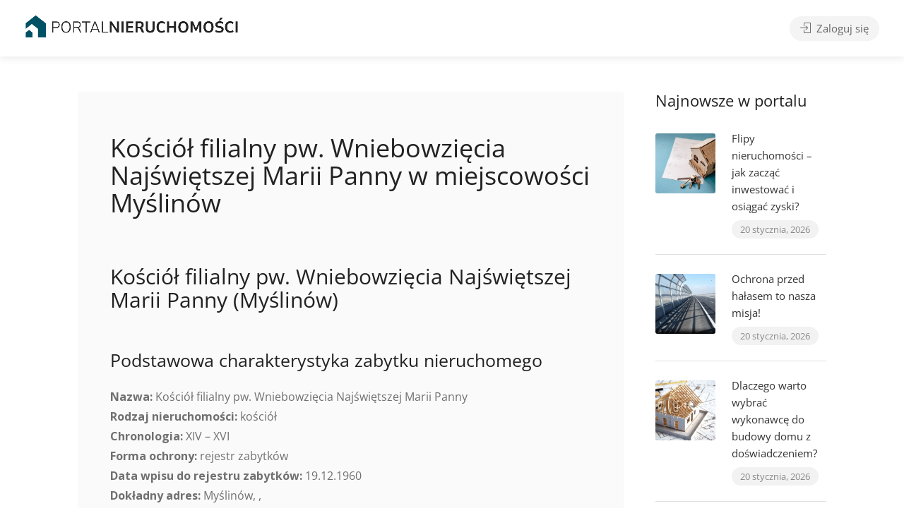

--- FILE ---
content_type: text/html; charset=UTF-8
request_url: https://portalnieruchomosci.com/kosciol-filialny-pw-wniebowziecia-najswietszej-marii-panny-w-miejscowosci-myslinow/
body_size: 23616
content:

<!DOCTYPE html>
<html lang="pl-PL">

<head>
	<meta charset="UTF-8">
	<meta name="viewport" content="width=device-width, initial-scale=1">
	<link rel="profile" href="http://gmpg.org/xfn/11">


	<title>Kościół filialny pw. Wniebowzięcia Najświętszej Marii Panny w miejscowości Myślinów &#8211; Portal Nieruchomości</title>
<meta name='robots' content='max-image-preview:large' />
	<style>img:is([sizes="auto" i], [sizes^="auto," i]) { contain-intrinsic-size: 3000px 1500px }</style>
	<link rel='dns-prefetch' href='//fonts.googleapis.com' />
<link rel="alternate" type="application/rss+xml" title="Portal Nieruchomości &raquo; Kanał z wpisami" href="https://portalnieruchomosci.com/feed/" />
<link rel="alternate" type="application/rss+xml" title="Portal Nieruchomości &raquo; Kanał z komentarzami" href="https://portalnieruchomosci.com/comments/feed/" />
<script type="text/javascript">
/* <![CDATA[ */
window._wpemojiSettings = {"baseUrl":"https:\/\/s.w.org\/images\/core\/emoji\/16.0.1\/72x72\/","ext":".png","svgUrl":"https:\/\/s.w.org\/images\/core\/emoji\/16.0.1\/svg\/","svgExt":".svg","source":{"concatemoji":"https:\/\/portalnieruchomosci.com\/wp-includes\/js\/wp-emoji-release.min.js?ver=6.8.2"}};
/*! This file is auto-generated */
!function(s,n){var o,i,e;function c(e){try{var t={supportTests:e,timestamp:(new Date).valueOf()};sessionStorage.setItem(o,JSON.stringify(t))}catch(e){}}function p(e,t,n){e.clearRect(0,0,e.canvas.width,e.canvas.height),e.fillText(t,0,0);var t=new Uint32Array(e.getImageData(0,0,e.canvas.width,e.canvas.height).data),a=(e.clearRect(0,0,e.canvas.width,e.canvas.height),e.fillText(n,0,0),new Uint32Array(e.getImageData(0,0,e.canvas.width,e.canvas.height).data));return t.every(function(e,t){return e===a[t]})}function u(e,t){e.clearRect(0,0,e.canvas.width,e.canvas.height),e.fillText(t,0,0);for(var n=e.getImageData(16,16,1,1),a=0;a<n.data.length;a++)if(0!==n.data[a])return!1;return!0}function f(e,t,n,a){switch(t){case"flag":return n(e,"\ud83c\udff3\ufe0f\u200d\u26a7\ufe0f","\ud83c\udff3\ufe0f\u200b\u26a7\ufe0f")?!1:!n(e,"\ud83c\udde8\ud83c\uddf6","\ud83c\udde8\u200b\ud83c\uddf6")&&!n(e,"\ud83c\udff4\udb40\udc67\udb40\udc62\udb40\udc65\udb40\udc6e\udb40\udc67\udb40\udc7f","\ud83c\udff4\u200b\udb40\udc67\u200b\udb40\udc62\u200b\udb40\udc65\u200b\udb40\udc6e\u200b\udb40\udc67\u200b\udb40\udc7f");case"emoji":return!a(e,"\ud83e\udedf")}return!1}function g(e,t,n,a){var r="undefined"!=typeof WorkerGlobalScope&&self instanceof WorkerGlobalScope?new OffscreenCanvas(300,150):s.createElement("canvas"),o=r.getContext("2d",{willReadFrequently:!0}),i=(o.textBaseline="top",o.font="600 32px Arial",{});return e.forEach(function(e){i[e]=t(o,e,n,a)}),i}function t(e){var t=s.createElement("script");t.src=e,t.defer=!0,s.head.appendChild(t)}"undefined"!=typeof Promise&&(o="wpEmojiSettingsSupports",i=["flag","emoji"],n.supports={everything:!0,everythingExceptFlag:!0},e=new Promise(function(e){s.addEventListener("DOMContentLoaded",e,{once:!0})}),new Promise(function(t){var n=function(){try{var e=JSON.parse(sessionStorage.getItem(o));if("object"==typeof e&&"number"==typeof e.timestamp&&(new Date).valueOf()<e.timestamp+604800&&"object"==typeof e.supportTests)return e.supportTests}catch(e){}return null}();if(!n){if("undefined"!=typeof Worker&&"undefined"!=typeof OffscreenCanvas&&"undefined"!=typeof URL&&URL.createObjectURL&&"undefined"!=typeof Blob)try{var e="postMessage("+g.toString()+"("+[JSON.stringify(i),f.toString(),p.toString(),u.toString()].join(",")+"));",a=new Blob([e],{type:"text/javascript"}),r=new Worker(URL.createObjectURL(a),{name:"wpTestEmojiSupports"});return void(r.onmessage=function(e){c(n=e.data),r.terminate(),t(n)})}catch(e){}c(n=g(i,f,p,u))}t(n)}).then(function(e){for(var t in e)n.supports[t]=e[t],n.supports.everything=n.supports.everything&&n.supports[t],"flag"!==t&&(n.supports.everythingExceptFlag=n.supports.everythingExceptFlag&&n.supports[t]);n.supports.everythingExceptFlag=n.supports.everythingExceptFlag&&!n.supports.flag,n.DOMReady=!1,n.readyCallback=function(){n.DOMReady=!0}}).then(function(){return e}).then(function(){var e;n.supports.everything||(n.readyCallback(),(e=n.source||{}).concatemoji?t(e.concatemoji):e.wpemoji&&e.twemoji&&(t(e.twemoji),t(e.wpemoji)))}))}((window,document),window._wpemojiSettings);
/* ]]> */
</script>
<style id='wp-emoji-styles-inline-css' type='text/css'>

	img.wp-smiley, img.emoji {
		display: inline !important;
		border: none !important;
		box-shadow: none !important;
		height: 1em !important;
		width: 1em !important;
		margin: 0 0.07em !important;
		vertical-align: -0.1em !important;
		background: none !important;
		padding: 0 !important;
	}
</style>
<link rel='stylesheet' id='wp-block-library-css' href='https://portalnieruchomosci.com/wp-includes/css/dist/block-library/style.min.css?ver=6.8.2' type='text/css' media='all' />
<style id='classic-theme-styles-inline-css' type='text/css'>
/*! This file is auto-generated */
.wp-block-button__link{color:#fff;background-color:#32373c;border-radius:9999px;box-shadow:none;text-decoration:none;padding:calc(.667em + 2px) calc(1.333em + 2px);font-size:1.125em}.wp-block-file__button{background:#32373c;color:#fff;text-decoration:none}
</style>
<style id='global-styles-inline-css' type='text/css'>
:root{--wp--preset--aspect-ratio--square: 1;--wp--preset--aspect-ratio--4-3: 4/3;--wp--preset--aspect-ratio--3-4: 3/4;--wp--preset--aspect-ratio--3-2: 3/2;--wp--preset--aspect-ratio--2-3: 2/3;--wp--preset--aspect-ratio--16-9: 16/9;--wp--preset--aspect-ratio--9-16: 9/16;--wp--preset--color--black: #000000;--wp--preset--color--cyan-bluish-gray: #abb8c3;--wp--preset--color--white: #ffffff;--wp--preset--color--pale-pink: #f78da7;--wp--preset--color--vivid-red: #cf2e2e;--wp--preset--color--luminous-vivid-orange: #ff6900;--wp--preset--color--luminous-vivid-amber: #fcb900;--wp--preset--color--light-green-cyan: #7bdcb5;--wp--preset--color--vivid-green-cyan: #00d084;--wp--preset--color--pale-cyan-blue: #8ed1fc;--wp--preset--color--vivid-cyan-blue: #0693e3;--wp--preset--color--vivid-purple: #9b51e0;--wp--preset--gradient--vivid-cyan-blue-to-vivid-purple: linear-gradient(135deg,rgba(6,147,227,1) 0%,rgb(155,81,224) 100%);--wp--preset--gradient--light-green-cyan-to-vivid-green-cyan: linear-gradient(135deg,rgb(122,220,180) 0%,rgb(0,208,130) 100%);--wp--preset--gradient--luminous-vivid-amber-to-luminous-vivid-orange: linear-gradient(135deg,rgba(252,185,0,1) 0%,rgba(255,105,0,1) 100%);--wp--preset--gradient--luminous-vivid-orange-to-vivid-red: linear-gradient(135deg,rgba(255,105,0,1) 0%,rgb(207,46,46) 100%);--wp--preset--gradient--very-light-gray-to-cyan-bluish-gray: linear-gradient(135deg,rgb(238,238,238) 0%,rgb(169,184,195) 100%);--wp--preset--gradient--cool-to-warm-spectrum: linear-gradient(135deg,rgb(74,234,220) 0%,rgb(151,120,209) 20%,rgb(207,42,186) 40%,rgb(238,44,130) 60%,rgb(251,105,98) 80%,rgb(254,248,76) 100%);--wp--preset--gradient--blush-light-purple: linear-gradient(135deg,rgb(255,206,236) 0%,rgb(152,150,240) 100%);--wp--preset--gradient--blush-bordeaux: linear-gradient(135deg,rgb(254,205,165) 0%,rgb(254,45,45) 50%,rgb(107,0,62) 100%);--wp--preset--gradient--luminous-dusk: linear-gradient(135deg,rgb(255,203,112) 0%,rgb(199,81,192) 50%,rgb(65,88,208) 100%);--wp--preset--gradient--pale-ocean: linear-gradient(135deg,rgb(255,245,203) 0%,rgb(182,227,212) 50%,rgb(51,167,181) 100%);--wp--preset--gradient--electric-grass: linear-gradient(135deg,rgb(202,248,128) 0%,rgb(113,206,126) 100%);--wp--preset--gradient--midnight: linear-gradient(135deg,rgb(2,3,129) 0%,rgb(40,116,252) 100%);--wp--preset--font-size--small: 13px;--wp--preset--font-size--medium: 20px;--wp--preset--font-size--large: 36px;--wp--preset--font-size--x-large: 42px;--wp--preset--font-family--inter: "Inter", sans-serif;--wp--preset--font-family--cardo: Cardo;--wp--preset--spacing--20: 0.44rem;--wp--preset--spacing--30: 0.67rem;--wp--preset--spacing--40: 1rem;--wp--preset--spacing--50: 1.5rem;--wp--preset--spacing--60: 2.25rem;--wp--preset--spacing--70: 3.38rem;--wp--preset--spacing--80: 5.06rem;--wp--preset--shadow--natural: 6px 6px 9px rgba(0, 0, 0, 0.2);--wp--preset--shadow--deep: 12px 12px 50px rgba(0, 0, 0, 0.4);--wp--preset--shadow--sharp: 6px 6px 0px rgba(0, 0, 0, 0.2);--wp--preset--shadow--outlined: 6px 6px 0px -3px rgba(255, 255, 255, 1), 6px 6px rgba(0, 0, 0, 1);--wp--preset--shadow--crisp: 6px 6px 0px rgba(0, 0, 0, 1);}:where(.is-layout-flex){gap: 0.5em;}:where(.is-layout-grid){gap: 0.5em;}body .is-layout-flex{display: flex;}.is-layout-flex{flex-wrap: wrap;align-items: center;}.is-layout-flex > :is(*, div){margin: 0;}body .is-layout-grid{display: grid;}.is-layout-grid > :is(*, div){margin: 0;}:where(.wp-block-columns.is-layout-flex){gap: 2em;}:where(.wp-block-columns.is-layout-grid){gap: 2em;}:where(.wp-block-post-template.is-layout-flex){gap: 1.25em;}:where(.wp-block-post-template.is-layout-grid){gap: 1.25em;}.has-black-color{color: var(--wp--preset--color--black) !important;}.has-cyan-bluish-gray-color{color: var(--wp--preset--color--cyan-bluish-gray) !important;}.has-white-color{color: var(--wp--preset--color--white) !important;}.has-pale-pink-color{color: var(--wp--preset--color--pale-pink) !important;}.has-vivid-red-color{color: var(--wp--preset--color--vivid-red) !important;}.has-luminous-vivid-orange-color{color: var(--wp--preset--color--luminous-vivid-orange) !important;}.has-luminous-vivid-amber-color{color: var(--wp--preset--color--luminous-vivid-amber) !important;}.has-light-green-cyan-color{color: var(--wp--preset--color--light-green-cyan) !important;}.has-vivid-green-cyan-color{color: var(--wp--preset--color--vivid-green-cyan) !important;}.has-pale-cyan-blue-color{color: var(--wp--preset--color--pale-cyan-blue) !important;}.has-vivid-cyan-blue-color{color: var(--wp--preset--color--vivid-cyan-blue) !important;}.has-vivid-purple-color{color: var(--wp--preset--color--vivid-purple) !important;}.has-black-background-color{background-color: var(--wp--preset--color--black) !important;}.has-cyan-bluish-gray-background-color{background-color: var(--wp--preset--color--cyan-bluish-gray) !important;}.has-white-background-color{background-color: var(--wp--preset--color--white) !important;}.has-pale-pink-background-color{background-color: var(--wp--preset--color--pale-pink) !important;}.has-vivid-red-background-color{background-color: var(--wp--preset--color--vivid-red) !important;}.has-luminous-vivid-orange-background-color{background-color: var(--wp--preset--color--luminous-vivid-orange) !important;}.has-luminous-vivid-amber-background-color{background-color: var(--wp--preset--color--luminous-vivid-amber) !important;}.has-light-green-cyan-background-color{background-color: var(--wp--preset--color--light-green-cyan) !important;}.has-vivid-green-cyan-background-color{background-color: var(--wp--preset--color--vivid-green-cyan) !important;}.has-pale-cyan-blue-background-color{background-color: var(--wp--preset--color--pale-cyan-blue) !important;}.has-vivid-cyan-blue-background-color{background-color: var(--wp--preset--color--vivid-cyan-blue) !important;}.has-vivid-purple-background-color{background-color: var(--wp--preset--color--vivid-purple) !important;}.has-black-border-color{border-color: var(--wp--preset--color--black) !important;}.has-cyan-bluish-gray-border-color{border-color: var(--wp--preset--color--cyan-bluish-gray) !important;}.has-white-border-color{border-color: var(--wp--preset--color--white) !important;}.has-pale-pink-border-color{border-color: var(--wp--preset--color--pale-pink) !important;}.has-vivid-red-border-color{border-color: var(--wp--preset--color--vivid-red) !important;}.has-luminous-vivid-orange-border-color{border-color: var(--wp--preset--color--luminous-vivid-orange) !important;}.has-luminous-vivid-amber-border-color{border-color: var(--wp--preset--color--luminous-vivid-amber) !important;}.has-light-green-cyan-border-color{border-color: var(--wp--preset--color--light-green-cyan) !important;}.has-vivid-green-cyan-border-color{border-color: var(--wp--preset--color--vivid-green-cyan) !important;}.has-pale-cyan-blue-border-color{border-color: var(--wp--preset--color--pale-cyan-blue) !important;}.has-vivid-cyan-blue-border-color{border-color: var(--wp--preset--color--vivid-cyan-blue) !important;}.has-vivid-purple-border-color{border-color: var(--wp--preset--color--vivid-purple) !important;}.has-vivid-cyan-blue-to-vivid-purple-gradient-background{background: var(--wp--preset--gradient--vivid-cyan-blue-to-vivid-purple) !important;}.has-light-green-cyan-to-vivid-green-cyan-gradient-background{background: var(--wp--preset--gradient--light-green-cyan-to-vivid-green-cyan) !important;}.has-luminous-vivid-amber-to-luminous-vivid-orange-gradient-background{background: var(--wp--preset--gradient--luminous-vivid-amber-to-luminous-vivid-orange) !important;}.has-luminous-vivid-orange-to-vivid-red-gradient-background{background: var(--wp--preset--gradient--luminous-vivid-orange-to-vivid-red) !important;}.has-very-light-gray-to-cyan-bluish-gray-gradient-background{background: var(--wp--preset--gradient--very-light-gray-to-cyan-bluish-gray) !important;}.has-cool-to-warm-spectrum-gradient-background{background: var(--wp--preset--gradient--cool-to-warm-spectrum) !important;}.has-blush-light-purple-gradient-background{background: var(--wp--preset--gradient--blush-light-purple) !important;}.has-blush-bordeaux-gradient-background{background: var(--wp--preset--gradient--blush-bordeaux) !important;}.has-luminous-dusk-gradient-background{background: var(--wp--preset--gradient--luminous-dusk) !important;}.has-pale-ocean-gradient-background{background: var(--wp--preset--gradient--pale-ocean) !important;}.has-electric-grass-gradient-background{background: var(--wp--preset--gradient--electric-grass) !important;}.has-midnight-gradient-background{background: var(--wp--preset--gradient--midnight) !important;}.has-small-font-size{font-size: var(--wp--preset--font-size--small) !important;}.has-medium-font-size{font-size: var(--wp--preset--font-size--medium) !important;}.has-large-font-size{font-size: var(--wp--preset--font-size--large) !important;}.has-x-large-font-size{font-size: var(--wp--preset--font-size--x-large) !important;}
:where(.wp-block-post-template.is-layout-flex){gap: 1.25em;}:where(.wp-block-post-template.is-layout-grid){gap: 1.25em;}
:where(.wp-block-columns.is-layout-flex){gap: 2em;}:where(.wp-block-columns.is-layout-grid){gap: 2em;}
:root :where(.wp-block-pullquote){font-size: 1.5em;line-height: 1.6;}
</style>
<link rel='stylesheet' id='contact-form-7-css' href='https://portalnieruchomosci.com/wp-content/plugins/contact-form-7/includes/css/styles.css?ver=6.1.1' type='text/css' media='all' />
<link rel='stylesheet' id='listeo_core-frontend-css' href='https://portalnieruchomosci.com/wp-content/plugins/listeo-core/assets/css/frontend.css?ver=1.9.40' type='text/css' media='all' />
<link rel='stylesheet' id='listeo-core-fullcalendar-css' href='https://portalnieruchomosci.com/wp-content/plugins/listeo-core/assets/css/fullcalendar.min.css?ver=1.0' type='text/css' media='all' />
<style id='woocommerce-inline-inline-css' type='text/css'>
.woocommerce form .form-row .required { visibility: visible; }
</style>
<link rel='stylesheet' id='brands-styles-css' href='https://portalnieruchomosci.com/wp-content/plugins/woocommerce/assets/css/brands.css?ver=10.1.1' type='text/css' media='all' />
<link rel='stylesheet' id='bootstrap-css' href='https://portalnieruchomosci.com/wp-content/themes/listeo/css/bootstrap-grid.css?ver=6.8.2' type='text/css' media='all' />
<link rel='stylesheet' id='font-awesome-5-css' href='https://portalnieruchomosci.com/wp-content/themes/listeo/css/all.css?ver=6.8.2' type='text/css' media='all' />
<link rel='stylesheet' id='font-awesome-5-shims-css' href='https://portalnieruchomosci.com/wp-content/themes/listeo/css/v4-shims.min.css?ver=6.8.2' type='text/css' media='all' />
<link rel='stylesheet' id='simple-line-icons-css' href='https://portalnieruchomosci.com/wp-content/themes/listeo/css/simple-line-icons.css?ver=6.8.2' type='text/css' media='all' />
<link rel='stylesheet' id='listeo-woocommerce-css' href='https://portalnieruchomosci.com/wp-content/themes/listeo/css/woocommerce.min.css?ver=6.8.2' type='text/css' media='all' />
<link rel='stylesheet' id='listeo-style-css' href='https://portalnieruchomosci.com/wp-content/themes/listeo/style.css?ver=1.9.54' type='text/css' media='all' />
<style id='listeo-style-inline-css' type='text/css'>
.drilldown-menu:not(.fs-container .drilldown-menu) .menu-toggle.dd-active:after {	content: "Zamknij";}        .custom-menu-colors .mobile-navigation-wrapper, .custom-menu-colors #mobile-nav .open-submenu > .sub-menu { background: ; }.custom-menu-colors  .mobile-navigation-list li a, .custom-menu-colors #mobile-nav .sub-menu-back-btn, .custom-menu-colors .textwidget { color: ; }/* Header Background Color  */body.light-dashboard.page-template-template-dashboard .dashboard #header.custom-header,#header.custom-header.cloned,#header.custom-header {  background-color: #000000;}/* Header Font Color */#header.custom-header .user-name,#header.custom-header #navigation.style-1>ul>li>a {  color: #ffffff;}#header.custom-header button.button.border,#header.custom-header a.button.border {    color: #ffffff;    border-color: #ffffff;}/* Header Hover Color */#header.custom-header #navigation.style-1 > ul > li.current-menu-ancestor > a, #header.custom-header #navigation.style-1 > ul > li.current-menu-item > a, #header.custom-header #navigation.style-1 > ul > li:hover > a {        color: #ffffff;}/* Footer Background Color */#footer.custom-footer {  background: #091a2b;}/* Footer Headliens Color */#footer.custom-footer ul.menu li:before,#footer.custom-footer h4 { color: ; }/* Footer Text Color */#footer.custom-footer ul.menu li a,#footer.custom-footer, #footer.custom-footer a, #footer.custom-footer .copyrights{ color: ; }#footer.custom-footer .new-footer-social-icons li a,#footer.custom-footer .textwidget, #footer.custom-footer .footer-new-bottom-left { color: ; }.card {    --background-checkbox: #005163;     --card-shadow: #005163;}input[type='checkbox'].switch_1:checked,.time-slot input:checked ~ label:hover,div.datedropper:before,div.datedropper .pick-submit,div.datedropper .pick-lg-b .pick-sl:before,div.datedropper .pick-m,body.no-map-marker-icon .face.front,body.no-map-marker-icon .face.front:after,div.datedropper .pick-lg-h {  background-color: #005163 !important;}#booking-date-range-enabler:after,.nav-links div a:hover, #posts-nav li a:hover,.hosted-by-title a:hover,.sort-by-select .select2-container--default .select2-selection--single .select2-selection__arrow b:after,.claim-badge a i,.search-input-icon:hover i,.listing-features.checkboxes a:hover,div.datedropper .pick-y.pick-jump,div.datedropper .pick li span,div.datedropper .pick-lg-b .pick-wke,div.datedropper .pick-btn,#listeo-coupon-link,.total-discounted_costs span,body.light-dashboard.page-template-template-dashboard .dashboard-nav ul li a i,.widget_meta ul li a:hover, .widget_categories ul li a:hover, .widget_archive ul li a:hover, .widget_recent_comments ul li a:hover, .widget_recent_entries ul li a:hover,.booking-estimated-discount-cost span {  color: #005163 !important;}.comment-by-listing a:hover,.browse-all-user-listings a i,.hosted-by-title h4 a:hover,.style-2 .trigger.active a,.style-2 .ui-accordion .ui-accordion-header-active:hover,.style-2 .ui-accordion .ui-accordion-header-active,.fp-accordion .accordion h3.ui-accordion-header-active i.fa-angle-down,.trigger.active a, .ui-accordion .ui-accordion-header-active:hover, .ui-accordion .ui-accordion-header-active,#posts-nav li a:hover,.plan.featured .listing-badge,.post-content h3 a:hover,.add-review-photos i,.show-more-button i,.listing-details-sidebar li a,.star-rating .rating-counter a:hover,.more-search-options-trigger:after,.header-widget .sign-in:hover,#footer a,#footer .footer-links li a:hover,#navigation.style-1 .current,#navigation.style-1 ul li:hover a,.user-menu.active .user-name:after,.user-menu:hover .user-name:after,.user-menu.active .user-name,.user-menu:hover .user-name,.main-search-input-item.location a:hover,.chosen-container .chosen-results li.highlighted,.input-with-icon.location a i:hover,.sort-by .chosen-container-single .chosen-single div:after,.sort-by .chosen-container-single .chosen-default,.panel-dropdown a:after,.post-content a.read-more,.post-meta li a:hover,.widget-text h5 a:hover,.about-author a,button.button.border.white:hover,a.button.border.white:hover,.icon-box-2 i,button.button.border,a.button.border,.style-2 .ui-accordion .ui-accordion-header:hover,.style-2 .trigger a:hover ,.plan.featured .listing-badges .featured,.list-4 li:before,.list-3 li:before,.list-2 li:before,.list-1 li:before,.info-box h4,.testimonial-carousel .slick-slide.slick-active .testimonial:before,.sign-in-form .tabs-nav li a:hover,.sign-in-form .tabs-nav li.active a,.lost_password:hover a,#top-bar .social-icons li a:hover i,.listing-share .social-icons li a:hover i,.agent .social-icons li a:hover i,#footer .social-icons li a:hover i,.headline span i,vc_tta.vc_tta-style-tabs-style-1 .vc_tta-tab.vc_active a,.vc_tta.vc_tta-style-tabs-style-2 .vc_tta-tab.vc_active a,.tabs-nav li.active a,.wc-tabs li.active a.custom-caption,#backtotop a,.trigger.active a,.post-categories li a,.vc_tta.vc_tta-style-tabs-style-3.vc_general .vc_tta-tab a:hover,.vc_tta.vc_tta-style-tabs-style-3.vc_general .vc_tta-tab.vc_active a,.wc-tabs li a:hover,.tabs-nav li a:hover,.tabs-nav li.active a,.wc-tabs li a:hover,.wc-tabs li.active a,.testimonial-author h4,.widget-button:hover,.widget-text h5 a:hover,a,a.button.border,a.button.border.white:hover,button.button.border,button.button.border.white:hover,.wpb-js-composer .vc_tta.vc_general.vc_tta-style-tabs-style-1 .vc_tta-tab.vc_active>a,.wpb-js-composer .vc_tta.vc_general.vc_tta-style-tabs-style-2 .vc_tta-tab.vc_active>a,#add_payment_method .cart-collaterals .cart_totals tr th,.woocommerce-cart .cart-collaterals .cart_totals tr th, .woocommerce-checkout .cart-collaterals .cart_totals tr th,#add_payment_method table.cart th, .woocommerce-cart table.cart th, .woocommerce-checkout table.cart th,.woocommerce-checkout table.shop_table th,.uploadButton .uploadButton-button:before,.time-slot input ~ label:hover,.time-slot label:hover span,#titlebar.listing-titlebar span.listing-tag a, .rating-box-footer h5 a:hover,.panel-wrapper .drilldown-menu .menu-toggle:before, .drilldown-menu .menu-item:hover .arrow, .drilldown-menu .menu-item:hover .arrow:before, .drilldown-menu .menu-item.selected:after, .category-item:hover .category-name,.category-item.active .category-name,.category-item i.sl,.category-item.active i.sl,.category-item:hover  i.sl,.category-item i.fa,.category-item.active i.fa,.category-item:hover  i.fa,.booking-loading-icon {    color: #005163;}:root { --primary-color: #005163;--listeo-primary-color: #005163;--listeo-primary-color-light: #0051631A;--light-pink-bg: #00516310;--msf-color-primary:  #005163;  --msf-color-primary-light-bg:  #00516310;   }.category-item:hover,.category-item.active {  background-color: #0051630f;}.listing-details li i {    background-color: #00516326;    color: #005163;}.child-category:hover .child-category-icon-container, .drilldown-menu .menu-item:hover {    background-color: #00516310;  color:#005163;  }.listing-features.checkboxes li.feature-has-icon.faicon i {  color: #005163;} :root {  --wp-components-color-accent: #005163; /* Your custom accent color */}body .feature-svg-icon svg g,body .feature-svg-icon svg circle,body .feature-svg-icon svg rect,body .feature-svg-icon svg path,body .icon-box-2 svg g,body .icon-box-2 svg circle,body .icon-box-2 svg rect,body .icon-box-2 svg path,body .listeo-svg-icon-box-grid svg g,body .listeo-svg-icon-box-grid svg circle,body .listeo-svg-icon-box-grid svg rect,body .listeo-svg-icon-box-grid svg path,.listing-type:hover .listing-type-icon svg g,.listing-type:hover .listing-type-icon svg circle,.listing-type:hover .listing-type-icon svg rect,.listing-type:hover .listing-type-icon svg path,.marker-container .front.face svg g,.marker-container .front.face svg circle,.marker-container .front.face svg rect,.marker-container .front.face svg path { fill: #005163; }.qtyTotal,.mm-menu em.mm-counter,.mm-counter,.category-small-box:hover,.option-set li a.selected,.pricing-list-container h4:after,#backtotop a,.chosen-container-multi .chosen-choices li.search-choice,.select-options li:hover,button.panel-apply,.layout-switcher a:hover,.listing-features.checkboxes li:before,.comment-by a.comment-reply-link:hover,.add-review-photos:hover,.office-address h3:after,.post-img:before,button.button,.booking-confirmation-page a.button.color,input[type="button"],input[type="submit"],a.button,a.button.border:hover,button.button.border:hover,table.basic-table th,.plan.featured .plan-price,mark.color,.style-4 .tabs-nav li.active a,.style-5 .tabs-nav li.active a,.dashboard-list-box .button.gray:hover,.change-photo-btn:hover,.dashboard-list-box  a.rate-review:hover,input:checked + .slider,.add-pricing-submenu.button:hover,.add-pricing-list-item.button:hover,.custom-zoom-in:hover,.custom-zoom-out:hover,#geoLocation:hover,#streetView:hover,#scrollEnabling:hover,.code-button:hover,.category-small-box-alt:hover .category-box-counter-alt,#scrollEnabling.enabled,#mapnav-buttons a:hover,#sign-in-dialog .mfp-close:hover,.button.listeo-booking-widget-apply_new_coupon:before,#small-dialog .mfp-close:hover,#claim-dialog .mfp-close:hover,.numInputWrapper span:hover,.enable-filters-button i,.enable-filters-button span,.daterangepicker td.end-date.in-range.available,.radio input[type='radio'] + label .radio-label:after,.radio input[type='radio']:checked + label .radio-label,.daterangepicker .ranges li.active, .day-slot-headline, .add-slot-btn button:hover, .daterangepicker td.available:hover, .daterangepicker th.available:hover, .time-slot input:checked ~ label, .daterangepicker td.active, .daterangepicker td.active:hover, .daterangepicker .drp-buttons button.applyBtn,.uploadButton .uploadButton-button:hover {    background-color: #005163;}.rangeslider__fill,span.blog-item-tag ,.testimonial-carousel .slick-slide.slick-active .testimonial-box,.listing-item-container.list-layout span.tag,.tip:not(.inside-switch),.search .panel-dropdown.active a:not(.dropdown-menu a),#getDirection:hover,.home-search-slide h3 a:before, .home-search-slide h3 strong:before,.loader-ajax-container,.mfp-arrow:hover {    background: #005163;}.icon-box-v3 .ibv3-icon i, .icon-box-v3 .ibv3-icon svg g, .icon-box-v3 .ibv3-icon svg circle, .icon-box-v3 .ibv3-icon svg rect, .icon-box-v3 .ibv3-icon svg path{    fill:  #005163;}#titlebar.listing-titlebar span.listing-tag { background:  #00516312; }.ibv3-icon {    background:  #00516310;}.icon-box-v3:hover .ibv3-icon {    background:  #005163;    box-shadow:  0 3px 8px #00516350;}.radio input[type='radio']:checked + label .radio-label,.rangeslider__handle { border-color: #005163; }.layout-switcher a.active {    color: #005163;    border-color: #005163;}#titlebar.listing-titlebar span.listing-tag a,#titlebar.listing-titlebar span.listing-tag {    border-color: #005163;  }.woocommerce .widget_price_filter .ui-slider .ui-slider-handle,.woocommerce .widget_price_filter .ui-slider .ui-slider-range,.single-service .qtyInc:hover, .single-service .qtyDec:hover,.services-counter,.listing-slider .slick-next:hover,.listing-slider .slick-prev:hover {    background-color: #005163;}.single-service .qtyInc:hover, .single-service .qtyDec:hover{    -webkit-text-stroke: 1px #005163;}.listing-nav-container.cloned .listing-nav li:first-child a.active,.listing-nav-container.cloned .listing-nav li:first-child a:hover,.listing-nav li:first-child a,.listing-nav li a.active,.listing-nav li a:hover {    border-color: #005163;    color: #005163;}.pricing-list-container h4 {    color: #005163;    border-color: #005163;}.sidebar-textbox ul.contact-details li a { color: #005163; }button.button.border,a.button.border {    color: #005163;    border-color: #005163;}.trigger.active a,.ui-accordion .ui-accordion-header-active:hover,.ui-accordion .ui-accordion-header-active {   }.numbered.color ol > li::before {    border-color: #005163;;    color: #005163;}.numbered.color.filled ol > li::before {    border-color: #005163;    background-color: #005163;}.info-box {    border-top: 2px solid #005163;    background: linear-gradient(to bottom, rgba(255,255,255,0.98), rgba(255,255,255,0.95));    background-color: #005163;    color: #005163;}.info-box.no-border {    background: linear-gradient(to bottom, rgba(255,255,255,0.96), rgba(255,255,255,0.93));    background-color: #005163;}.tabs-nav li a:hover { border-color: #005163; }.tabs-nav li a:hover,.tabs-nav li.active a {    border-color: #005163;    color: #005163;}.style-3 .tabs-nav li a:hover,.style-3 .tabs-nav li.active a {    border-color: #005163;    background-color: #005163;}.woocommerce-cart .woocommerce table.shop_table th,.vc_tta.vc_general.vc_tta-style-style-1 .vc_active .vc_tta-panel-heading,.wpb-js-composer .vc_tta.vc_general.vc_tta-style-tabs-style-2 .vc_tta-tab.vc_active>a,.wpb-js-composer .vc_tta.vc_general.vc_tta-style-tabs-style-2 .vc_tta-tab:hover>a,.wpb-js-composer .vc_tta.vc_general.vc_tta-style-tabs-style-1 .vc_tta-tab.vc_active>a,.wpb-js-composer .vc_tta.vc_general.vc_tta-style-tabs-style-1 .vc_tta-tab:hover>a{        border-bottom-color: #005163}.checkboxes input[type=checkbox]:checked + label:before {    background-color: #005163;    border-color: #005163;}.listing-item-container.compact .listing-item-content span.tag { background-color: #005163; }.dashboard-nav ul li.current_page_item,.dashboard-nav ul li.active,.dashboard-nav ul li:hover { border-color: #005163; }.dashboard-list-box .comment-by-listing a:hover { color: #005163; }.opening-day:hover h5 { color: #005163 !important; }.map-box h4 a:hover { color: #005163; }.infoBox-close:hover {    background-color: #005163;    -webkit-text-stroke: 1px #005163;}.select2-container--default .select2-selection--multiple .select2-selection__choice,body .select2-container--default .select2-results__option--highlighted[aria-selected], body .select2-container--default .select2-results__option--highlighted[data-selected],body .woocommerce .cart .button, body .woocommerce .cart input.button,body .woocommerce #respond input#submit, body .woocommerce a.button, body .woocommerce button.button, body .woocommerce input.button,body .woocommerce #respond input#submit.alt:hover, body .woocommerce a.button.alt:hover, body .woocommerce button.button.alt:hover, body .woocommerce input.button.alt:hover,.marker-cluster-small div, .marker-cluster-medium div, .marker-cluster-large div,.cluster-visible {    background-color: #005163 !important;}.marker-cluster div:before {    border: 7px solid #005163;    opacity: 0.2;    box-shadow: inset 0 0 0 4px #005163;}.cluster-visible:before {    border: 7px solid #005163;    box-shadow: inset 0 0 0 4px #005163;}.marker-arrow {    border-color: #005163 transparent transparent;}.face.front {    border-color: #005163;    color: #005163;}.face.back {    background: #005163;    border-color: #005163;}.custom-zoom-in:hover:before,.custom-zoom-out:hover:before  { -webkit-text-stroke: 1px #005163;  }.category-box-btn:hover {    background-color: #005163;    border-color: #005163;}.message-bubble.me .message-text {    color: #005163;    background-color: rgba(0,81,99,0.05);}.time-slot input ~ label:hover {    background-color: rgba(0,81,99,0.08);   }.message-bubble.me .message-text:before {    color: rgba(0,81,99,0.05);}.booking-widget i, .opening-hours i, .message-vendor i {    color: #005163;}.opening-hours.summary li:hover,.opening-hours.summary li.total-costs span { color: #005163; }.payment-tab-trigger > input:checked ~ label::before { border-color: #005163; }.payment-tab-trigger > input:checked ~ label::after { background-color: #005163; }#navigation.style-1 > ul > li.current-menu-ancestor > a,#navigation.style-1 > ul > li.current-menu-item > a,#navigation.style-1 > ul > li:hover > a {     background: rgba(0,81,99, 0.06);    color: #005163;}.img-box:hover span {  background-color: #005163; }body #navigation.style-1 ul ul li:hover a:after,body #navigation.style-1 ul li:hover ul li:hover a,body #navigation.style-1 ul li:hover ul li:hover li:hover a,body #navigation.style-1 ul li:hover ul li:hover li:hover li:hover a,body #navigation.style-1 ul ul li:hover ul li a:hover { color: #005163; }.filter-tabs .filter-tab::after,.headline.headline-box span:before {    background: #005163;}.main-search-inner .highlighted-category {    background-color:#005163;    box-shadow: 0 2px 8px rgba(0,81,99, 0.2);}.category-box:hover .category-box-content span {    background-color: #005163;}.user-menu ul li a:hover {    color: #005163;}.icon-box-2 i {    background-color: #005163;}@keyframes iconBoxAnim {    0%,100% {        box-shadow: 0 0 0 9px rgba(0,81,99, 0.08);    }    50% {        box-shadow: 0 0 0 15px rgba(0,81,99, 0.08);    }}.listing-type:hover {box-shadow: 0 3px 12px rgba(0,0,0,0.1);background-color: #005163;}.listing-type:hover .listing-type-icon {color: #005163;}.listing-type-icon {background-color: #005163;box-shadow: 0 0 0 8px rgb(0,81,99, 0.1);}#chart-date-range span:after,#footer ul.menu li a:hover {    color: #005163;}#booking-date-range span::after, .time-slot label:hover span, .daterangepicker td.in-range, .time-slot input ~ label:hover, .booking-estimated-cost span, .time-slot label:hover span {    color: #005163;}.daterangepicker td.in-range {    background-color: rgba(0,81,99, 0.05);    color: #005163;}.leaflet-control-zoom-in:hover, .leaflet-control-zoom-out:hover {    background-color: #005163;;    -webkit-text-stroke: 1px #005163;    }.transparent-header #header:not(.cloned) #navigation.style-1 > ul > li.current-menu-ancestor > a, .transparent-header #header:not(.cloned) #navigation.style-1 > ul > li.current-menu-item:first-child > a, .transparent-header #header:not(.cloned) #navigation.style-1 > ul > li:hover > a {    background: #005163;}.transparent-header #header:not(.cloned) .header-widget .button:hover,.transparent-header #header:not(.cloned) .header-widget .button.border:hover {    background: #005163;}.transparent-header.user_not_logged_in #header:not(.cloned) .header-widget .sign-in:hover {    background: #005163;}.best-value-plan .pricing-package-header span,.best-value-plan .pricing-package-header h4,.owned-packages label input:checked+span i:before,.category-small-box-alt i,.category-small-box i {    color: #005163;}.best-value-plan .pricing-package-header,.owned-packages label input:checked+span i{    background-color: rgba(0,81,99, 0.08);}.best-value-plan,#listeo_otp-inputs input:focus  {    border-color: #005163;}.account-type input.account-type-radio:checked ~ label {    background-color: #005163;}.msf-loader-spinner circle,.pricing-package-details ul li svg path{    stroke: #005163;}.pricing-package-details ul li svg circle{    fill: rgba(0,81,99, 0.08);}.pricing-package [type='radio']:checked+label {    background-color: #005163;    border-color: #005163;}.category-small-box:hover {    box-shadow: 0 3px 12px rgba(0,81,99, 0.22);}.transparent-header.user_not_logged_in #header.cloned .header-widget .sign-in:hover,.user_not_logged_in .header-widget .sign-in:hover {    background: #005163;}.nav-links div.nav-next a:hover:before,.nav-links div.nav-previous a:hover:before,#posts-nav li.next-post a:hover:before,#posts-nav li.prev-post a:hover:before { background: #005163; }.slick-current .testimonial-author h4 span {   background: rgba(0,81,99, 0.06);   color: #005163;}body .icon-box-2 i {   background-color: rgba(0,81,99, 0.07);   color: #005163;}.headline.headline-box:after,.headline.headline-box span:after {background: #005163;}.listing-item-content span.tag {   background: #005163;}.message-vendor div.wpcf7 .ajax-loader,body .message-vendor input[type='submit'],body .message-vendor input[type='submit']:focus,body .message-vendor input[type='submit']:active {  background-color: #005163;}   .message-vendor .wpcf7-form .wpcf7-radio input[type=radio]:checked + span:before {   border-color: #005163;}.message-vendor .wpcf7-form .wpcf7-radio input[type=radio]:checked + span:after {   background: #005163;}#show-map-button,.slider-selection {background-color:#005163;}.listeo-cart-container:hover .mini-cart-button{    color: #005163;    background: #0051631f;}.listeo-cart-container .mini-cart-button .badge {    background: #005163;}.transparent-header #header:not(.cloned) .header-widget .woocommerce-mini-cart__buttons a.button.checkout, .listeo-cart-container .woocommerce-mini-cart__buttons a.button.checkout {background: #005163;}.slider-handle {border-color:#005163;}.bookable-services .single-service:hover h5,.bookable-services .single-service:hover .single-service-price {    color: #005163;} .bookable-services .single-service:hover .single-service-price {    background-color: rgba(0,81,99, 0.08);    color: #005163;}  .classifieds-widget-buttons a.call-btn {    border: 1px solid #005163;    color: #005163;}.bookable-services input[type='checkbox'] + label:hover {    background-color: rgba(0,81,99, 0.08);    color: #005163;}.services-counter,.bookable-services input[type='checkbox']:checked + label {    background-color: #005163;}.bookable-services input[type='checkbox']:checked + label .single-service-price {    color: #005163;}.taxonomy-box-wrapper:hover .taxonomy-box-right {        border-color: #005163;    background:  rgba(0,81,99, 0.1);}.taxonomy-box-wrapper:hover .taxonomy-box-right path {    fill:#005163;}.bootstrap-select .dropdown-menu li.selected a span.check-mark:before { color:#f91942; }.dropdown-menu>li>a:hover, .dropdown-menu>.active>a, .dropdown-menu>.active>a:hover {    color: #005163;    background-color:  rgba(0,81,99, 0.1);}.bootstrap-select .dropdown-menu li.selected a span.check-mark:before, .bootstrap-select .dropdown-menu li.selected:hover a span.check-mark:before {  color: #005163; }input[type='submit'].dokan-btn-theme:hover, a.dokan-btn-theme:hover, .dokan-btn-theme:hover, input[type='submit'].dokan-btn-theme:focus, a.dokan-btn-theme:focus, .dokan-btn-theme:focus, input[type='submit'].dokan-btn-theme:active, a.dokan-btn-theme:active, .dokan-btn-theme:active, input[type='submit'].dokan-btn-theme.active, a.dokan-btn-theme.active, .dokan-btn-theme.active, .open .dropdown-toggleinput[type='submit'].dokan-btn-theme, .open .dropdown-togglea.dokan-btn-theme, .open .dropdown-toggle.dokan-btn-theme {        background-color: #005163 !important;    border-color: #005163 !important;}body.dokan-dashboard input[type='submit'].dokan-btn-theme, body.dokan-dashboard a.dokan-btn-theme, body.dokan-dashboard .dokan-btn-theme{        background-color: #005163 !important;;    border-color: #005163 !important;;}body input[type='submit'].dokan-btn-theme,body a.dokan-btn-theme, body .dokan-btn-theme {    background-color: #005163;    border-color: #005163;}#dokan-store-listing-filter-wrap .right .toggle-view .active {    color: #005163;}body #dokan-store-listing-filter-wrap .right .toggle-view .active {    border-color: #005163;}.photo-box:hover .photo-box-content span{  background: #005163;}#dokan-store-listing-filter-wrap .right .toggle-view .active {    color: #005163;}.dokan-store-products-ordeby-select .select2-container--default .select2-selection--single .select2-selection__arrow b:after {   color: #005163;}body, h1, h2, h3, h4, h5, h6, input[type="text"], input[type="password"], input[type="email"], textarea, select, input[type="button"], input[type="submit"], button,  button.button, a.button, #tiptip_content { font-family: Open Sans  }.main-search-inner {                    text-align: center;                    }body .main-search-container:not(.elementor-main-search-container):before {    background: linear-gradient(to right, rgba(51,51,51,0.99) 20%, rgba(51,51,51,0.7) 70%, rgba(51,51,51,0) 95%)}.solid-bg-home-banner .main-search-container:before,body.transparent-header .main-search-container:not(.elementor-main-search-container):before {background: rgba(51,51,51,0.75) ;}.loader-ajax-container {   box-shadow: 0 0 20px rgba( 0,81,99, 0.4);}.page-id-48619 #listeo-registration-btn { display: none; }.main-search-inner {                    text-align: center;                    }@media (min-width: 1240px) { #header:not(.sticky) ul.menu, #header:not(.sticky) .header-widget { margin-top: 0px; margin-bottom: 0px; } } #logo img { transform: translate3d(0,-1px,0); } .range-output:after {    content: 'km';}    .budget-range-output:after {        content: "zł";    }.template-file.main-search-container.plain-color { background-color: #ffffff;background-image: url("data:image/svg+xml,%3Csvg xmlns='http://www.w3.org/2000/svg' width='100%25' height='100%25' viewBox='0 0 1600 800'%3E%3Cg %3E%3Cpath fill='%23fffaf5' d='M486 705.8c-109.3-21.8-223.4-32.2-335.3-19.4C99.5 692.1 49 703 0 719.8V800h843.8c-115.9-33.2-230.8-68.1-347.6-92.2C492.8 707.1 489.4 706.5 486 705.8z'/%3E%3Cpath fill='%23fff5ec' d='M1600 0H0v719.8c49-16.8 99.5-27.8 150.7-33.5c111.9-12.7 226-2.4 335.3 19.4c3.4 0.7 6.8 1.4 10.2 2c116.8 24 231.7 59 347.6 92.2H1600V0z'/%3E%3Cpath fill='%23ffefe2' d='M478.4 581c3.2 0.8 6.4 1.7 9.5 2.5c196.2 52.5 388.7 133.5 593.5 176.6c174.2 36.6 349.5 29.2 518.6-10.2V0H0v574.9c52.3-17.6 106.5-27.7 161.1-30.9C268.4 537.4 375.7 554.2 478.4 581z'/%3E%3Cpath fill='%23ffead9' d='M0 0v429.4c55.6-18.4 113.5-27.3 171.4-27.7c102.8-0.8 203.2 22.7 299.3 54.5c3 1 5.9 2 8.9 3c183.6 62 365.7 146.1 562.4 192.1c186.7 43.7 376.3 34.4 557.9-12.6V0H0z'/%3E%3Cpath fill='%23ffe5cf' d='M181.8 259.4c98.2 6 191.9 35.2 281.3 72.1c2.8 1.1 5.5 2.3 8.3 3.4c171 71.6 342.7 158.5 531.3 207.7c198.8 51.8 403.4 40.8 597.3-14.8V0H0v283.2C59 263.6 120.6 255.7 181.8 259.4z'/%3E%3Cpath fill='%23ffead9' d='M1600 0H0v136.3c62.3-20.9 127.7-27.5 192.2-19.2c93.6 12.1 180.5 47.7 263.3 89.6c2.6 1.3 5.1 2.6 7.7 3.9c158.4 81.1 319.7 170.9 500.3 223.2c210.5 61 430.8 49 636.6-16.6V0z'/%3E%3Cpath fill='%23ffefe2' d='M454.9 86.3C600.7 177 751.6 269.3 924.1 325c208.6 67.4 431.3 60.8 637.9-5.3c12.8-4.1 25.4-8.4 38.1-12.9V0H288.1c56 21.3 108.7 50.6 159.7 82C450.2 83.4 452.5 84.9 454.9 86.3z'/%3E%3Cpath fill='%23fff5ec' d='M1600 0H498c118.1 85.8 243.5 164.5 386.8 216.2c191.8 69.2 400 74.7 595 21.1c40.8-11.2 81.1-25.2 120.3-41.7V0z'/%3E%3Cpath fill='%23fffaf5' d='M1397.5 154.8c47.2-10.6 93.6-25.3 138.6-43.8c21.7-8.9 43-18.8 63.9-29.5V0H643.4c62.9 41.7 129.7 78.2 202.1 107.4C1020.4 178.1 1214.2 196.1 1397.5 154.8z'/%3E%3Cpath fill='%23ffffff' d='M1315.3 72.4c75.3-12.6 148.9-37.1 216.8-72.4h-723C966.8 71 1144.7 101 1315.3 72.4z'/%3E%3C/g%3E%3C/svg%3E");	background-attachment: fixed;	background-size: cover; } 
</style>
<link crossorigin="anonymous" rel='stylesheet' id='google-fonts-raleway-css' href='//fonts.googleapis.com/css?family=Raleway:300,400,500,600,700' type='text/css' media='all' />
<link crossorigin="anonymous" rel='stylesheet' id='google-fonts-open-sans-css' href='//fonts.googleapis.com/css?family=Open+Sans:500,600,700' type='text/css' media='all' />
<link rel='stylesheet' id='bdt-uikit-css' href='https://portalnieruchomosci.com/wp-content/plugins/bdthemes-element-pack/assets/css/bdt-uikit.css?ver=3.21.7' type='text/css' media='all' />
<link rel='stylesheet' id='ep-helper-css' href='https://portalnieruchomosci.com/wp-content/plugins/bdthemes-element-pack/assets/css/ep-helper.css?ver=8.4.1' type='text/css' media='all' />
<script type="text/javascript" src="https://portalnieruchomosci.com/wp-content/plugins/listeo-core/assets/js/leaflet.js?ver=6.8.2" id="leaflet.js-js"></script>
<script type="text/javascript" src="https://portalnieruchomosci.com/wp-includes/js/jquery/jquery.min.js?ver=3.7.1" id="jquery-core-js"></script>
<script type="text/javascript" src="https://portalnieruchomosci.com/wp-includes/js/jquery/jquery-migrate.min.js?ver=3.4.1" id="jquery-migrate-js"></script>
<script type="text/javascript" src="https://portalnieruchomosci.com/wp-content/plugins/listeo-core/assets/js/leaflet-googlemutant.js?ver=1.9.40" id="listeo_core-leaflet-google-maps-js"></script>
<script type="text/javascript" src="https://portalnieruchomosci.com/wp-content/plugins/listeo-core/assets/js/control.geocoder.js?ver=1.9.40" id="listeo_core-leaflet-geocoder-js"></script>
<script type="text/javascript" src="https://portalnieruchomosci.com/wp-content/plugins/listeo-core/assets/js/leaflet.markercluster.js?ver=1.9.40" id="listeo_core-leaflet-markercluster-js"></script>
<script type="text/javascript" src="https://portalnieruchomosci.com/wp-content/plugins/listeo-core/assets/js/leaflet-gesture-handling.min.js?ver=1.9.40" id="listeo_core-leaflet-gesture-handling-js"></script>
<script type="text/javascript" src="https://portalnieruchomosci.com/wp-content/plugins/listeo-core/assets/js/listeo.leaflet.js?ver=1.9.40" id="listeo_core-leaflet-js"></script>
<script type="text/javascript" src="https://portalnieruchomosci.com/wp-content/plugins/listeo-core/assets/js/pwstrength-bootstrap.min.js?ver=1.9.40" id="listeo_core-pwstrength-bootstrap-min-js"></script>
<script type="text/javascript" id="listeo_core-frontend-js-extra">
/* <![CDATA[ */
var listeo_core = {"ajax_url":"\/wp-admin\/admin-ajax.php","payout_not_valid_email_msg":"Adres e-mail jest nieprawid\u0142owy. Prosz\u0119 doda\u0107 prawid\u0142owy adres e-mail.","is_rtl":"0","lang":"","_price_min":null,"_price_max":null,"currency":"PLN","currency_position":"after","currency_symbol":"z\u0142","submitCenterPoint":"-34.397,150.644","centerPoint":"-34.397,150.644","country":"","upload":"https:\/\/portalnieruchomosci.com\/wp-admin\/admin-ajax.php?action=handle_dropped_media","delete":"https:\/\/portalnieruchomosci.com\/wp-admin\/admin-ajax.php?action=handle_delete_media","color":"#005163","dictDefaultMessage":"Upu\u015b\u0107 pliki tutaj, aby przes\u0142a\u0107","dictFallbackMessage":"Twoja przegl\u0105darka nie obs\u0142uguje przesy\u0142ania plik\u00f3w metod\u0105 drag'n'drop.","dictFallbackText":"Prosz\u0119 u\u017cyj poni\u017cszego formularza jako alternatywy, aby przes\u0142a\u0107 swoje pliki jak w starych czasach.","dictFileTooBig":"Plik jest za du\u017cy ({{filesize}}MiB). Maksymalny rozmiar pliku: {{maxFilesize}}MiB.","dictInvalidFileType":"Nie mo\u017cesz przesy\u0142a\u0107 plik\u00f3w tego typu.","dictResponseError":"Serwer odpowiedzia\u0142 kodem {{statusCode}}.","dictCancelUpload":"Anuluj przesy\u0142anie","dictCancelUploadConfirmation":"Czy na pewno chcesz anulowa\u0107 to przesy\u0142anie?","dictRemoveFile":"Usu\u0144 plik","dictMaxFilesExceeded":"Nie mo\u017cesz przes\u0142a\u0107 wi\u0119cej plik\u00f3w.","areyousure":"Czy na pewno?","maxFiles":"15","maxFilesize":"15","clockformat":"","prompt_price":"Ustaw cen\u0119 na t\u0119 dat\u0119","menu_price":"Cena (opcjonalnie)","menu_desc":"Opis","menu_title":"Tytu\u0142","applyLabel":"Zastosuj","cancelLabel":"Anuluj","clearLabel":"Wyczy\u015b\u0107","fromLabel":"Od","toLabel":"Do","customRangeLabel":"Niestandardowy","mmenuTitle":"Menu","pricingTooltip":"Kliknij, aby uczyni\u0107 ten element rezerwowanym w wid\u017cecie rezerwacji","today":"Dzisiaj","yesterday":"Wczoraj","last_7_days":"Ostatnie 7 dni","last_30_days":"Ostatnie 30 dni","this_month":"Ten miesi\u0105c","last_month":"Ostatni miesi\u0105c","map_provider":"osm","address_provider":"osm","mapbox_access_token":"","mapbox_retina":"on","mapbox_style_url":"https:\/\/api.mapbox.com\/styles\/v1\/mapbox\/streets-v11\/tiles\/{z}\/{x}\/{y}@2x?access_token=","bing_maps_key":"","thunderforest_api_key":"","here_app_id":"","here_app_code":"","maps_reviews_text":"opinie","maps_noreviews_text":"Jeszcze nie oceniono","map_bounds_search":"on","category_title":"Tytu\u0142 kategorii","day_short_su":"N","day_short_mo":"Pn","day_short_tu":"Wt","day_short_we":"\u015ar","day_short_th":"Cz","day_short_fr":"Pt","day_short_sa":"So","radius_state":"disabled","maps_autofit":"on","maps_autolocate":"","maps_zoom":"9","maps_single_zoom":"9","autologin":"","required_fields":"Prosz\u0119 wype\u0142ni\u0107 wszystkie wymagane pola","exceed_guests_limit":"\u0141\u0105czna liczba doros\u0142ych i dzieci nie mo\u017ce przekracza\u0107 maksymalnego limitu go\u015bci","no_results_text":"Brak pasuj\u0105cych wynik\u00f3w","no_results_found_text":"Nie znaleziono wynik\u00f3w","placeholder_text_single":"Wybierz opcj\u0119","placeholder_text_multiple":"Wybierz kilka opcji","january":"Stycze\u0144","february":"Luty","march":"Marzec","april":"Kwiecie\u0144","may":"Maj","june":"Czerwiec","july":"Lipiec","august":"Sierpie\u0144","september":"Wrzesie\u0144","october":"Pa\u017adziernik","november":"Listopad","december":"Grudzie\u0144","opening_time":"Godzina otwarcia","closing_time":"Godzina zamkni\u0119cia","remove":"Usu\u0144","extra_services_options_type":[],"onetimefee":"Jednorazowa op\u0142ata","bookable_quantity_max":"Maksymalna ilo\u015b\u0107","multiguest":"Pomn\u00f3\u017c przez go\u015bci","multidays":"Pomn\u00f3\u017c przez dni","multiguestdays":"Pomn\u00f3\u017c przez go\u015bci i dni","quantitybuttons":"Przyciski ilo\u015bciowe","booked_dates":"Te daty s\u0105 ju\u017c zarezerwowane","replied":"Odpowiedziano","hcaptcha_sitekey":"","elementor_single_gallery":"Galeria","elementor_single_overview":"Przegl\u0105d","elementor_single_details":"Szczeg\u00f3\u0142y","elementor_single_pricing":"Cennik","elementor_single_store":"Sklep","elementor_single_video":"Wideo","elementor_single_location":"Lokalizacja","elementor_single_faq":"FAQ","elementor_single_reviews":"Opinie","elementor_single_map":"Lokalizacja","otp_status":"on","start_time_label":"Czas rozpocz\u0119cia","end_time_label":"Czas zako\u0144czenia","back":"Powr\u00f3t","search":"Szukaj","copytoalldays":"Kopiuj na wszystkie dni","selectimefirst":"Prosz\u0119 najpierw wybra\u0107 czas","unblock":"Odblokuj","block":"Zablokuj","setprice":"Ustaw cen\u0119","one_date_selected":"1 wybrana data","dates_selected":" wybrana data(y)","enterPrice":"Wprowad\u017a cen\u0119 dla","leaveBlank":"Pozostaw puste, aby usun\u0105\u0107 cen\u0119","selectedTerm":"Wybrany termin","customField":"W\u0142asne pole","customFields":"Pola niestandardowe","customFieldsFor":"Pola niestandardowe dla","next":"Dalej","prev":"Poprzedni","review_criteria":"service,value-for-money,location,cleanliness"};
/* ]]> */
</script>
<script type="text/javascript" src="https://portalnieruchomosci.com/wp-content/plugins/listeo-core/assets/js/frontend.js?ver=1.9.40" id="listeo_core-frontend-js"></script>
<script type="text/javascript" src="https://portalnieruchomosci.com/wp-content/plugins/listeo-core/assets/js/bookings.js?ver=1.9.40" id="listeo_core-bookings-js"></script>
<script type="text/javascript" src="https://portalnieruchomosci.com/wp-content/plugins/listeo-core/assets/js/drilldown.js?ver=1.9.40" id="listeo_core-drilldown-js"></script>
<script type="text/javascript" id="listeo_core-ajax-login-js-extra">
/* <![CDATA[ */
var listeo_login = {"ajaxurl":"https:\/\/portalnieruchomosci.com\/wp-admin\/admin-ajax.php","redirecturl":"https:\/\/portalnieruchomosci.com","loadingmessage":"Wysy\u0142anie informacji o u\u017cytkowniku, prosz\u0119 czeka\u0107..."};
/* ]]> */
</script>
<script type="text/javascript" src="https://portalnieruchomosci.com/wp-content/plugins/listeo-core/assets/js/ajax-login-script.js?ver=1.0" id="listeo_core-ajax-login-js"></script>
<script type="text/javascript" src="https://portalnieruchomosci.com/wp-content/plugins/woocommerce/assets/js/js-cookie/js.cookie.min.js?ver=2.1.4-wc.10.1.1" id="js-cookie-js" defer="defer" data-wp-strategy="defer"></script>
<script type="text/javascript" id="wc-cart-fragments-js-extra">
/* <![CDATA[ */
var wc_cart_fragments_params = {"ajax_url":"\/wp-admin\/admin-ajax.php","wc_ajax_url":"\/?wc-ajax=%%endpoint%%","cart_hash_key":"wc_cart_hash_bdcda8ee19491cf9e06d64d0218983e6","fragment_name":"wc_fragments_bdcda8ee19491cf9e06d64d0218983e6","request_timeout":"5000"};
/* ]]> */
</script>
<script type="text/javascript" src="https://portalnieruchomosci.com/wp-content/plugins/woocommerce/assets/js/frontend/cart-fragments.min.js?ver=10.1.1" id="wc-cart-fragments-js" defer="defer" data-wp-strategy="defer"></script>
<script type="text/javascript" src="https://portalnieruchomosci.com/wp-content/plugins/woocommerce/assets/js/jquery-blockui/jquery.blockUI.min.js?ver=2.7.0-wc.10.1.1" id="jquery-blockui-js" defer="defer" data-wp-strategy="defer"></script>
<script type="text/javascript" id="woocommerce-js-extra">
/* <![CDATA[ */
var woocommerce_params = {"ajax_url":"\/wp-admin\/admin-ajax.php","wc_ajax_url":"\/?wc-ajax=%%endpoint%%","i18n_password_show":"Poka\u017c has\u0142o","i18n_password_hide":"Ukryj has\u0142o"};
/* ]]> */
</script>
<script type="text/javascript" src="https://portalnieruchomosci.com/wp-content/plugins/woocommerce/assets/js/frontend/woocommerce.min.js?ver=10.1.1" id="woocommerce-js" defer="defer" data-wp-strategy="defer"></script>
<script type="text/javascript" src="https://portalnieruchomosci.com/wp-content/themes/listeo/js/select2.min.js?ver=1.9.54" id="select2-min-js"></script>
<script type="text/javascript" src="https://portalnieruchomosci.com/wp-content/themes/listeo/js/bootstrap-select.min.js?ver=1.9.54" id="bootstrap-select-min-js"></script>
<script type="text/javascript" src="https://portalnieruchomosci.com/wp-content/themes/listeo/js/counterup.min.js?ver=1.9.54" id="counterup-min-js"></script>
<script type="text/javascript" src="https://portalnieruchomosci.com/wp-content/themes/listeo/js/datedropper.js?ver=1.9.54" id="datedropper-js"></script>
<script type="text/javascript" src="https://portalnieruchomosci.com/wp-content/themes/listeo/js/dropzone.js?ver=1.9.54" id="dropzone-js"></script>
<script type="text/javascript" src="https://portalnieruchomosci.com/wp-content/themes/listeo/js/magnific-popup.min.js?ver=1.9.54" id="magnific-popup-min-js"></script>
<script type="text/javascript" src="https://portalnieruchomosci.com/wp-content/themes/listeo/js/slick.min.js?ver=1.9.54" id="slick-min-js"></script>
<script type="text/javascript" src="https://portalnieruchomosci.com/wp-content/themes/listeo/js/quantityButtons.js?ver=1.9.54" id="quantityButtons-js"></script>
<script type="text/javascript" src="https://portalnieruchomosci.com/wp-content/themes/listeo/js/rangeslider.min.js?ver=1.9.54" id="rangeslider-min-js"></script>
<script type="text/javascript" src="https://portalnieruchomosci.com/wp-content/themes/listeo/js/timedropper.js?ver=1.9.54" id="timedropper-js"></script>
<script type="text/javascript" src="https://portalnieruchomosci.com/wp-content/themes/listeo/js/jquery.scrollto.js?ver=1.9.54" id="jquery-scrollto-js"></script>
<script type="text/javascript" src="https://portalnieruchomosci.com/wp-content/themes/listeo/js/tooltips.min.js?ver=1.9.54" id="tooltips-min-js"></script>
<script type="text/javascript" src="https://portalnieruchomosci.com/wp-content/themes/listeo/js/waypoints.min.js?ver=1.9.54" id="waypoints-min-js"></script>
<script type="text/javascript" src="https://portalnieruchomosci.com/wp-includes/js/dist/vendor/moment.min.js?ver=2.30.1" id="moment-js"></script>
<script type="text/javascript" id="moment-js-after">
/* <![CDATA[ */
moment.updateLocale( 'pl_PL', {"months":["stycze\u0144","luty","marzec","kwiecie\u0144","maj","czerwiec","lipiec","sierpie\u0144","wrzesie\u0144","pa\u017adziernik","listopad","grudzie\u0144"],"monthsShort":["sty","lut","mar","kwi","maj","cze","lip","sie","wrz","pa\u017a","lis","gru"],"weekdays":["niedziela","poniedzia\u0142ek","wtorek","\u015broda","czwartek","pi\u0105tek","sobota"],"weekdaysShort":["niedz.","pon.","wt.","\u015br.","czw.","pt.","sob."],"week":{"dow":1},"longDateFormat":{"LT":"g:i a","LTS":null,"L":null,"LL":"F j, Y","LLL":"j F Y H.i","LLLL":null}} );
/* ]]> */
</script>
<script type="text/javascript" src="https://portalnieruchomosci.com/wp-content/themes/listeo/js/daterangepicker.js?ver=1.9.54" id="daterangerpicker-js"></script>
<script type="text/javascript" src="https://portalnieruchomosci.com/wp-content/themes/listeo/js/bootstrap-slider.min.js?ver=1.9.54" id="bootstrap-slider-min-js"></script>
<script></script><link rel="https://api.w.org/" href="https://portalnieruchomosci.com/wp-json/" /><link rel="alternate" title="JSON" type="application/json" href="https://portalnieruchomosci.com/wp-json/wp/v2/posts/37045" /><link rel="EditURI" type="application/rsd+xml" title="RSD" href="https://portalnieruchomosci.com/xmlrpc.php?rsd" />
<meta name="generator" content="WordPress 6.8.2" />
<meta name="generator" content="WooCommerce 10.1.1" />
<link rel="canonical" href="https://portalnieruchomosci.com/kosciol-filialny-pw-wniebowziecia-najswietszej-marii-panny-w-miejscowosci-myslinow/" />
<link rel='shortlink' href='https://portalnieruchomosci.com/?p=37045' />
<link rel="alternate" title="oEmbed (JSON)" type="application/json+oembed" href="https://portalnieruchomosci.com/wp-json/oembed/1.0/embed?url=https%3A%2F%2Fportalnieruchomosci.com%2Fkosciol-filialny-pw-wniebowziecia-najswietszej-marii-panny-w-miejscowosci-myslinow%2F" />
<link rel="alternate" title="oEmbed (XML)" type="text/xml+oembed" href="https://portalnieruchomosci.com/wp-json/oembed/1.0/embed?url=https%3A%2F%2Fportalnieruchomosci.com%2Fkosciol-filialny-pw-wniebowziecia-najswietszej-marii-panny-w-miejscowosci-myslinow%2F&#038;format=xml" />
<!-- Google tag (gtag.js) -->
<script async src="https://www.googletagmanager.com/gtag/js?id=G-HEV997BJ91"></script>
<script>
  window.dataLayer = window.dataLayer || [];
  function gtag(){dataLayer.push(arguments);}
  gtag('js', new Date());

  gtag('config', 'G-HEV997BJ91');
</script>	<noscript><style>.woocommerce-product-gallery{ opacity: 1 !important; }</style></noscript>
	<meta name="generator" content="Elementor 3.31.2; features: additional_custom_breakpoints, e_element_cache; settings: css_print_method-external, google_font-enabled, font_display-auto">
			<style>
				.e-con.e-parent:nth-of-type(n+4):not(.e-lazyloaded):not(.e-no-lazyload),
				.e-con.e-parent:nth-of-type(n+4):not(.e-lazyloaded):not(.e-no-lazyload) * {
					background-image: none !important;
				}
				@media screen and (max-height: 1024px) {
					.e-con.e-parent:nth-of-type(n+3):not(.e-lazyloaded):not(.e-no-lazyload),
					.e-con.e-parent:nth-of-type(n+3):not(.e-lazyloaded):not(.e-no-lazyload) * {
						background-image: none !important;
					}
				}
				@media screen and (max-height: 640px) {
					.e-con.e-parent:nth-of-type(n+2):not(.e-lazyloaded):not(.e-no-lazyload),
					.e-con.e-parent:nth-of-type(n+2):not(.e-lazyloaded):not(.e-no-lazyload) * {
						background-image: none !important;
					}
				}
			</style>
			<meta name="generator" content="Powered by WPBakery Page Builder - drag and drop page builder for WordPress."/>
<link rel="amphtml" href="https://portalnieruchomosci.com/kosciol-filialny-pw-wniebowziecia-najswietszej-marii-panny-w-miejscowosci-myslinow/amp/">			<meta name="theme-color" content="#FFFFFF">
			<style class='wp-fonts-local' type='text/css'>
@font-face{font-family:Inter;font-style:normal;font-weight:300 900;font-display:fallback;src:url('https://portalnieruchomosci.com/wp-content/plugins/woocommerce/assets/fonts/Inter-VariableFont_slnt,wght.woff2') format('woff2');font-stretch:normal;}
@font-face{font-family:Cardo;font-style:normal;font-weight:400;font-display:fallback;src:url('https://portalnieruchomosci.com/wp-content/plugins/woocommerce/assets/fonts/cardo_normal_400.woff2') format('woff2');}
</style>
<link rel="icon" href="https://portalnieruchomosci.com/wp-content/uploads/2025/09/PN-ico-100x100.png" sizes="32x32" />
<link rel="icon" href="https://portalnieruchomosci.com/wp-content/uploads/2025/09/PN-ico-200x200.png" sizes="192x192" />
<link rel="apple-touch-icon" href="https://portalnieruchomosci.com/wp-content/uploads/2025/09/PN-ico-200x200.png" />
<meta name="msapplication-TileImage" content="https://portalnieruchomosci.com/wp-content/uploads/2025/09/PN-ico.png" />
<style id="kirki-inline-styles">#logo img{max-height:35px;}#header.cloned #logo img{max-width:275px;}body{font-family:Open Sans;}h1,h2,h3,h4,h5,h6{font-family:Open Sans;}#navigation ul > li > a{font-family:Open Sans;color:#484848;}/* cyrillic-ext */
@font-face {
  font-family: 'Open Sans';
  font-style: normal;
  font-weight: 400;
  font-stretch: 100%;
  font-display: swap;
  src: url(https://portalnieruchomosci.com/wp-content/fonts/open-sans/memSYaGs126MiZpBA-UvWbX2vVnXBbObj2OVZyOOSr4dVJWUgsjZ0B4taVIGxA.woff2) format('woff2');
  unicode-range: U+0460-052F, U+1C80-1C8A, U+20B4, U+2DE0-2DFF, U+A640-A69F, U+FE2E-FE2F;
}
/* cyrillic */
@font-face {
  font-family: 'Open Sans';
  font-style: normal;
  font-weight: 400;
  font-stretch: 100%;
  font-display: swap;
  src: url(https://portalnieruchomosci.com/wp-content/fonts/open-sans/memSYaGs126MiZpBA-UvWbX2vVnXBbObj2OVZyOOSr4dVJWUgsjZ0B4kaVIGxA.woff2) format('woff2');
  unicode-range: U+0301, U+0400-045F, U+0490-0491, U+04B0-04B1, U+2116;
}
/* greek-ext */
@font-face {
  font-family: 'Open Sans';
  font-style: normal;
  font-weight: 400;
  font-stretch: 100%;
  font-display: swap;
  src: url(https://portalnieruchomosci.com/wp-content/fonts/open-sans/memSYaGs126MiZpBA-UvWbX2vVnXBbObj2OVZyOOSr4dVJWUgsjZ0B4saVIGxA.woff2) format('woff2');
  unicode-range: U+1F00-1FFF;
}
/* greek */
@font-face {
  font-family: 'Open Sans';
  font-style: normal;
  font-weight: 400;
  font-stretch: 100%;
  font-display: swap;
  src: url(https://portalnieruchomosci.com/wp-content/fonts/open-sans/memSYaGs126MiZpBA-UvWbX2vVnXBbObj2OVZyOOSr4dVJWUgsjZ0B4jaVIGxA.woff2) format('woff2');
  unicode-range: U+0370-0377, U+037A-037F, U+0384-038A, U+038C, U+038E-03A1, U+03A3-03FF;
}
/* hebrew */
@font-face {
  font-family: 'Open Sans';
  font-style: normal;
  font-weight: 400;
  font-stretch: 100%;
  font-display: swap;
  src: url(https://portalnieruchomosci.com/wp-content/fonts/open-sans/memSYaGs126MiZpBA-UvWbX2vVnXBbObj2OVZyOOSr4dVJWUgsjZ0B4iaVIGxA.woff2) format('woff2');
  unicode-range: U+0307-0308, U+0590-05FF, U+200C-2010, U+20AA, U+25CC, U+FB1D-FB4F;
}
/* math */
@font-face {
  font-family: 'Open Sans';
  font-style: normal;
  font-weight: 400;
  font-stretch: 100%;
  font-display: swap;
  src: url(https://portalnieruchomosci.com/wp-content/fonts/open-sans/memSYaGs126MiZpBA-UvWbX2vVnXBbObj2OVZyOOSr4dVJWUgsjZ0B5caVIGxA.woff2) format('woff2');
  unicode-range: U+0302-0303, U+0305, U+0307-0308, U+0310, U+0312, U+0315, U+031A, U+0326-0327, U+032C, U+032F-0330, U+0332-0333, U+0338, U+033A, U+0346, U+034D, U+0391-03A1, U+03A3-03A9, U+03B1-03C9, U+03D1, U+03D5-03D6, U+03F0-03F1, U+03F4-03F5, U+2016-2017, U+2034-2038, U+203C, U+2040, U+2043, U+2047, U+2050, U+2057, U+205F, U+2070-2071, U+2074-208E, U+2090-209C, U+20D0-20DC, U+20E1, U+20E5-20EF, U+2100-2112, U+2114-2115, U+2117-2121, U+2123-214F, U+2190, U+2192, U+2194-21AE, U+21B0-21E5, U+21F1-21F2, U+21F4-2211, U+2213-2214, U+2216-22FF, U+2308-230B, U+2310, U+2319, U+231C-2321, U+2336-237A, U+237C, U+2395, U+239B-23B7, U+23D0, U+23DC-23E1, U+2474-2475, U+25AF, U+25B3, U+25B7, U+25BD, U+25C1, U+25CA, U+25CC, U+25FB, U+266D-266F, U+27C0-27FF, U+2900-2AFF, U+2B0E-2B11, U+2B30-2B4C, U+2BFE, U+3030, U+FF5B, U+FF5D, U+1D400-1D7FF, U+1EE00-1EEFF;
}
/* symbols */
@font-face {
  font-family: 'Open Sans';
  font-style: normal;
  font-weight: 400;
  font-stretch: 100%;
  font-display: swap;
  src: url(https://portalnieruchomosci.com/wp-content/fonts/open-sans/memSYaGs126MiZpBA-UvWbX2vVnXBbObj2OVZyOOSr4dVJWUgsjZ0B5OaVIGxA.woff2) format('woff2');
  unicode-range: U+0001-000C, U+000E-001F, U+007F-009F, U+20DD-20E0, U+20E2-20E4, U+2150-218F, U+2190, U+2192, U+2194-2199, U+21AF, U+21E6-21F0, U+21F3, U+2218-2219, U+2299, U+22C4-22C6, U+2300-243F, U+2440-244A, U+2460-24FF, U+25A0-27BF, U+2800-28FF, U+2921-2922, U+2981, U+29BF, U+29EB, U+2B00-2BFF, U+4DC0-4DFF, U+FFF9-FFFB, U+10140-1018E, U+10190-1019C, U+101A0, U+101D0-101FD, U+102E0-102FB, U+10E60-10E7E, U+1D2C0-1D2D3, U+1D2E0-1D37F, U+1F000-1F0FF, U+1F100-1F1AD, U+1F1E6-1F1FF, U+1F30D-1F30F, U+1F315, U+1F31C, U+1F31E, U+1F320-1F32C, U+1F336, U+1F378, U+1F37D, U+1F382, U+1F393-1F39F, U+1F3A7-1F3A8, U+1F3AC-1F3AF, U+1F3C2, U+1F3C4-1F3C6, U+1F3CA-1F3CE, U+1F3D4-1F3E0, U+1F3ED, U+1F3F1-1F3F3, U+1F3F5-1F3F7, U+1F408, U+1F415, U+1F41F, U+1F426, U+1F43F, U+1F441-1F442, U+1F444, U+1F446-1F449, U+1F44C-1F44E, U+1F453, U+1F46A, U+1F47D, U+1F4A3, U+1F4B0, U+1F4B3, U+1F4B9, U+1F4BB, U+1F4BF, U+1F4C8-1F4CB, U+1F4D6, U+1F4DA, U+1F4DF, U+1F4E3-1F4E6, U+1F4EA-1F4ED, U+1F4F7, U+1F4F9-1F4FB, U+1F4FD-1F4FE, U+1F503, U+1F507-1F50B, U+1F50D, U+1F512-1F513, U+1F53E-1F54A, U+1F54F-1F5FA, U+1F610, U+1F650-1F67F, U+1F687, U+1F68D, U+1F691, U+1F694, U+1F698, U+1F6AD, U+1F6B2, U+1F6B9-1F6BA, U+1F6BC, U+1F6C6-1F6CF, U+1F6D3-1F6D7, U+1F6E0-1F6EA, U+1F6F0-1F6F3, U+1F6F7-1F6FC, U+1F700-1F7FF, U+1F800-1F80B, U+1F810-1F847, U+1F850-1F859, U+1F860-1F887, U+1F890-1F8AD, U+1F8B0-1F8BB, U+1F8C0-1F8C1, U+1F900-1F90B, U+1F93B, U+1F946, U+1F984, U+1F996, U+1F9E9, U+1FA00-1FA6F, U+1FA70-1FA7C, U+1FA80-1FA89, U+1FA8F-1FAC6, U+1FACE-1FADC, U+1FADF-1FAE9, U+1FAF0-1FAF8, U+1FB00-1FBFF;
}
/* vietnamese */
@font-face {
  font-family: 'Open Sans';
  font-style: normal;
  font-weight: 400;
  font-stretch: 100%;
  font-display: swap;
  src: url(https://portalnieruchomosci.com/wp-content/fonts/open-sans/memSYaGs126MiZpBA-UvWbX2vVnXBbObj2OVZyOOSr4dVJWUgsjZ0B4vaVIGxA.woff2) format('woff2');
  unicode-range: U+0102-0103, U+0110-0111, U+0128-0129, U+0168-0169, U+01A0-01A1, U+01AF-01B0, U+0300-0301, U+0303-0304, U+0308-0309, U+0323, U+0329, U+1EA0-1EF9, U+20AB;
}
/* latin-ext */
@font-face {
  font-family: 'Open Sans';
  font-style: normal;
  font-weight: 400;
  font-stretch: 100%;
  font-display: swap;
  src: url(https://portalnieruchomosci.com/wp-content/fonts/open-sans/memSYaGs126MiZpBA-UvWbX2vVnXBbObj2OVZyOOSr4dVJWUgsjZ0B4uaVIGxA.woff2) format('woff2');
  unicode-range: U+0100-02BA, U+02BD-02C5, U+02C7-02CC, U+02CE-02D7, U+02DD-02FF, U+0304, U+0308, U+0329, U+1D00-1DBF, U+1E00-1E9F, U+1EF2-1EFF, U+2020, U+20A0-20AB, U+20AD-20C0, U+2113, U+2C60-2C7F, U+A720-A7FF;
}
/* latin */
@font-face {
  font-family: 'Open Sans';
  font-style: normal;
  font-weight: 400;
  font-stretch: 100%;
  font-display: swap;
  src: url(https://portalnieruchomosci.com/wp-content/fonts/open-sans/memSYaGs126MiZpBA-UvWbX2vVnXBbObj2OVZyOOSr4dVJWUgsjZ0B4gaVI.woff2) format('woff2');
  unicode-range: U+0000-00FF, U+0131, U+0152-0153, U+02BB-02BC, U+02C6, U+02DA, U+02DC, U+0304, U+0308, U+0329, U+2000-206F, U+20AC, U+2122, U+2191, U+2193, U+2212, U+2215, U+FEFF, U+FFFD;
}/* cyrillic-ext */
@font-face {
  font-family: 'Open Sans';
  font-style: normal;
  font-weight: 400;
  font-stretch: 100%;
  font-display: swap;
  src: url(https://portalnieruchomosci.com/wp-content/fonts/open-sans/memSYaGs126MiZpBA-UvWbX2vVnXBbObj2OVZyOOSr4dVJWUgsjZ0B4taVIGxA.woff2) format('woff2');
  unicode-range: U+0460-052F, U+1C80-1C8A, U+20B4, U+2DE0-2DFF, U+A640-A69F, U+FE2E-FE2F;
}
/* cyrillic */
@font-face {
  font-family: 'Open Sans';
  font-style: normal;
  font-weight: 400;
  font-stretch: 100%;
  font-display: swap;
  src: url(https://portalnieruchomosci.com/wp-content/fonts/open-sans/memSYaGs126MiZpBA-UvWbX2vVnXBbObj2OVZyOOSr4dVJWUgsjZ0B4kaVIGxA.woff2) format('woff2');
  unicode-range: U+0301, U+0400-045F, U+0490-0491, U+04B0-04B1, U+2116;
}
/* greek-ext */
@font-face {
  font-family: 'Open Sans';
  font-style: normal;
  font-weight: 400;
  font-stretch: 100%;
  font-display: swap;
  src: url(https://portalnieruchomosci.com/wp-content/fonts/open-sans/memSYaGs126MiZpBA-UvWbX2vVnXBbObj2OVZyOOSr4dVJWUgsjZ0B4saVIGxA.woff2) format('woff2');
  unicode-range: U+1F00-1FFF;
}
/* greek */
@font-face {
  font-family: 'Open Sans';
  font-style: normal;
  font-weight: 400;
  font-stretch: 100%;
  font-display: swap;
  src: url(https://portalnieruchomosci.com/wp-content/fonts/open-sans/memSYaGs126MiZpBA-UvWbX2vVnXBbObj2OVZyOOSr4dVJWUgsjZ0B4jaVIGxA.woff2) format('woff2');
  unicode-range: U+0370-0377, U+037A-037F, U+0384-038A, U+038C, U+038E-03A1, U+03A3-03FF;
}
/* hebrew */
@font-face {
  font-family: 'Open Sans';
  font-style: normal;
  font-weight: 400;
  font-stretch: 100%;
  font-display: swap;
  src: url(https://portalnieruchomosci.com/wp-content/fonts/open-sans/memSYaGs126MiZpBA-UvWbX2vVnXBbObj2OVZyOOSr4dVJWUgsjZ0B4iaVIGxA.woff2) format('woff2');
  unicode-range: U+0307-0308, U+0590-05FF, U+200C-2010, U+20AA, U+25CC, U+FB1D-FB4F;
}
/* math */
@font-face {
  font-family: 'Open Sans';
  font-style: normal;
  font-weight: 400;
  font-stretch: 100%;
  font-display: swap;
  src: url(https://portalnieruchomosci.com/wp-content/fonts/open-sans/memSYaGs126MiZpBA-UvWbX2vVnXBbObj2OVZyOOSr4dVJWUgsjZ0B5caVIGxA.woff2) format('woff2');
  unicode-range: U+0302-0303, U+0305, U+0307-0308, U+0310, U+0312, U+0315, U+031A, U+0326-0327, U+032C, U+032F-0330, U+0332-0333, U+0338, U+033A, U+0346, U+034D, U+0391-03A1, U+03A3-03A9, U+03B1-03C9, U+03D1, U+03D5-03D6, U+03F0-03F1, U+03F4-03F5, U+2016-2017, U+2034-2038, U+203C, U+2040, U+2043, U+2047, U+2050, U+2057, U+205F, U+2070-2071, U+2074-208E, U+2090-209C, U+20D0-20DC, U+20E1, U+20E5-20EF, U+2100-2112, U+2114-2115, U+2117-2121, U+2123-214F, U+2190, U+2192, U+2194-21AE, U+21B0-21E5, U+21F1-21F2, U+21F4-2211, U+2213-2214, U+2216-22FF, U+2308-230B, U+2310, U+2319, U+231C-2321, U+2336-237A, U+237C, U+2395, U+239B-23B7, U+23D0, U+23DC-23E1, U+2474-2475, U+25AF, U+25B3, U+25B7, U+25BD, U+25C1, U+25CA, U+25CC, U+25FB, U+266D-266F, U+27C0-27FF, U+2900-2AFF, U+2B0E-2B11, U+2B30-2B4C, U+2BFE, U+3030, U+FF5B, U+FF5D, U+1D400-1D7FF, U+1EE00-1EEFF;
}
/* symbols */
@font-face {
  font-family: 'Open Sans';
  font-style: normal;
  font-weight: 400;
  font-stretch: 100%;
  font-display: swap;
  src: url(https://portalnieruchomosci.com/wp-content/fonts/open-sans/memSYaGs126MiZpBA-UvWbX2vVnXBbObj2OVZyOOSr4dVJWUgsjZ0B5OaVIGxA.woff2) format('woff2');
  unicode-range: U+0001-000C, U+000E-001F, U+007F-009F, U+20DD-20E0, U+20E2-20E4, U+2150-218F, U+2190, U+2192, U+2194-2199, U+21AF, U+21E6-21F0, U+21F3, U+2218-2219, U+2299, U+22C4-22C6, U+2300-243F, U+2440-244A, U+2460-24FF, U+25A0-27BF, U+2800-28FF, U+2921-2922, U+2981, U+29BF, U+29EB, U+2B00-2BFF, U+4DC0-4DFF, U+FFF9-FFFB, U+10140-1018E, U+10190-1019C, U+101A0, U+101D0-101FD, U+102E0-102FB, U+10E60-10E7E, U+1D2C0-1D2D3, U+1D2E0-1D37F, U+1F000-1F0FF, U+1F100-1F1AD, U+1F1E6-1F1FF, U+1F30D-1F30F, U+1F315, U+1F31C, U+1F31E, U+1F320-1F32C, U+1F336, U+1F378, U+1F37D, U+1F382, U+1F393-1F39F, U+1F3A7-1F3A8, U+1F3AC-1F3AF, U+1F3C2, U+1F3C4-1F3C6, U+1F3CA-1F3CE, U+1F3D4-1F3E0, U+1F3ED, U+1F3F1-1F3F3, U+1F3F5-1F3F7, U+1F408, U+1F415, U+1F41F, U+1F426, U+1F43F, U+1F441-1F442, U+1F444, U+1F446-1F449, U+1F44C-1F44E, U+1F453, U+1F46A, U+1F47D, U+1F4A3, U+1F4B0, U+1F4B3, U+1F4B9, U+1F4BB, U+1F4BF, U+1F4C8-1F4CB, U+1F4D6, U+1F4DA, U+1F4DF, U+1F4E3-1F4E6, U+1F4EA-1F4ED, U+1F4F7, U+1F4F9-1F4FB, U+1F4FD-1F4FE, U+1F503, U+1F507-1F50B, U+1F50D, U+1F512-1F513, U+1F53E-1F54A, U+1F54F-1F5FA, U+1F610, U+1F650-1F67F, U+1F687, U+1F68D, U+1F691, U+1F694, U+1F698, U+1F6AD, U+1F6B2, U+1F6B9-1F6BA, U+1F6BC, U+1F6C6-1F6CF, U+1F6D3-1F6D7, U+1F6E0-1F6EA, U+1F6F0-1F6F3, U+1F6F7-1F6FC, U+1F700-1F7FF, U+1F800-1F80B, U+1F810-1F847, U+1F850-1F859, U+1F860-1F887, U+1F890-1F8AD, U+1F8B0-1F8BB, U+1F8C0-1F8C1, U+1F900-1F90B, U+1F93B, U+1F946, U+1F984, U+1F996, U+1F9E9, U+1FA00-1FA6F, U+1FA70-1FA7C, U+1FA80-1FA89, U+1FA8F-1FAC6, U+1FACE-1FADC, U+1FADF-1FAE9, U+1FAF0-1FAF8, U+1FB00-1FBFF;
}
/* vietnamese */
@font-face {
  font-family: 'Open Sans';
  font-style: normal;
  font-weight: 400;
  font-stretch: 100%;
  font-display: swap;
  src: url(https://portalnieruchomosci.com/wp-content/fonts/open-sans/memSYaGs126MiZpBA-UvWbX2vVnXBbObj2OVZyOOSr4dVJWUgsjZ0B4vaVIGxA.woff2) format('woff2');
  unicode-range: U+0102-0103, U+0110-0111, U+0128-0129, U+0168-0169, U+01A0-01A1, U+01AF-01B0, U+0300-0301, U+0303-0304, U+0308-0309, U+0323, U+0329, U+1EA0-1EF9, U+20AB;
}
/* latin-ext */
@font-face {
  font-family: 'Open Sans';
  font-style: normal;
  font-weight: 400;
  font-stretch: 100%;
  font-display: swap;
  src: url(https://portalnieruchomosci.com/wp-content/fonts/open-sans/memSYaGs126MiZpBA-UvWbX2vVnXBbObj2OVZyOOSr4dVJWUgsjZ0B4uaVIGxA.woff2) format('woff2');
  unicode-range: U+0100-02BA, U+02BD-02C5, U+02C7-02CC, U+02CE-02D7, U+02DD-02FF, U+0304, U+0308, U+0329, U+1D00-1DBF, U+1E00-1E9F, U+1EF2-1EFF, U+2020, U+20A0-20AB, U+20AD-20C0, U+2113, U+2C60-2C7F, U+A720-A7FF;
}
/* latin */
@font-face {
  font-family: 'Open Sans';
  font-style: normal;
  font-weight: 400;
  font-stretch: 100%;
  font-display: swap;
  src: url(https://portalnieruchomosci.com/wp-content/fonts/open-sans/memSYaGs126MiZpBA-UvWbX2vVnXBbObj2OVZyOOSr4dVJWUgsjZ0B4gaVI.woff2) format('woff2');
  unicode-range: U+0000-00FF, U+0131, U+0152-0153, U+02BB-02BC, U+02C6, U+02DA, U+02DC, U+0304, U+0308, U+0329, U+2000-206F, U+20AC, U+2122, U+2191, U+2193, U+2212, U+2215, U+FEFF, U+FFFD;
}/* cyrillic-ext */
@font-face {
  font-family: 'Open Sans';
  font-style: normal;
  font-weight: 400;
  font-stretch: 100%;
  font-display: swap;
  src: url(https://portalnieruchomosci.com/wp-content/fonts/open-sans/memSYaGs126MiZpBA-UvWbX2vVnXBbObj2OVZyOOSr4dVJWUgsjZ0B4taVIGxA.woff2) format('woff2');
  unicode-range: U+0460-052F, U+1C80-1C8A, U+20B4, U+2DE0-2DFF, U+A640-A69F, U+FE2E-FE2F;
}
/* cyrillic */
@font-face {
  font-family: 'Open Sans';
  font-style: normal;
  font-weight: 400;
  font-stretch: 100%;
  font-display: swap;
  src: url(https://portalnieruchomosci.com/wp-content/fonts/open-sans/memSYaGs126MiZpBA-UvWbX2vVnXBbObj2OVZyOOSr4dVJWUgsjZ0B4kaVIGxA.woff2) format('woff2');
  unicode-range: U+0301, U+0400-045F, U+0490-0491, U+04B0-04B1, U+2116;
}
/* greek-ext */
@font-face {
  font-family: 'Open Sans';
  font-style: normal;
  font-weight: 400;
  font-stretch: 100%;
  font-display: swap;
  src: url(https://portalnieruchomosci.com/wp-content/fonts/open-sans/memSYaGs126MiZpBA-UvWbX2vVnXBbObj2OVZyOOSr4dVJWUgsjZ0B4saVIGxA.woff2) format('woff2');
  unicode-range: U+1F00-1FFF;
}
/* greek */
@font-face {
  font-family: 'Open Sans';
  font-style: normal;
  font-weight: 400;
  font-stretch: 100%;
  font-display: swap;
  src: url(https://portalnieruchomosci.com/wp-content/fonts/open-sans/memSYaGs126MiZpBA-UvWbX2vVnXBbObj2OVZyOOSr4dVJWUgsjZ0B4jaVIGxA.woff2) format('woff2');
  unicode-range: U+0370-0377, U+037A-037F, U+0384-038A, U+038C, U+038E-03A1, U+03A3-03FF;
}
/* hebrew */
@font-face {
  font-family: 'Open Sans';
  font-style: normal;
  font-weight: 400;
  font-stretch: 100%;
  font-display: swap;
  src: url(https://portalnieruchomosci.com/wp-content/fonts/open-sans/memSYaGs126MiZpBA-UvWbX2vVnXBbObj2OVZyOOSr4dVJWUgsjZ0B4iaVIGxA.woff2) format('woff2');
  unicode-range: U+0307-0308, U+0590-05FF, U+200C-2010, U+20AA, U+25CC, U+FB1D-FB4F;
}
/* math */
@font-face {
  font-family: 'Open Sans';
  font-style: normal;
  font-weight: 400;
  font-stretch: 100%;
  font-display: swap;
  src: url(https://portalnieruchomosci.com/wp-content/fonts/open-sans/memSYaGs126MiZpBA-UvWbX2vVnXBbObj2OVZyOOSr4dVJWUgsjZ0B5caVIGxA.woff2) format('woff2');
  unicode-range: U+0302-0303, U+0305, U+0307-0308, U+0310, U+0312, U+0315, U+031A, U+0326-0327, U+032C, U+032F-0330, U+0332-0333, U+0338, U+033A, U+0346, U+034D, U+0391-03A1, U+03A3-03A9, U+03B1-03C9, U+03D1, U+03D5-03D6, U+03F0-03F1, U+03F4-03F5, U+2016-2017, U+2034-2038, U+203C, U+2040, U+2043, U+2047, U+2050, U+2057, U+205F, U+2070-2071, U+2074-208E, U+2090-209C, U+20D0-20DC, U+20E1, U+20E5-20EF, U+2100-2112, U+2114-2115, U+2117-2121, U+2123-214F, U+2190, U+2192, U+2194-21AE, U+21B0-21E5, U+21F1-21F2, U+21F4-2211, U+2213-2214, U+2216-22FF, U+2308-230B, U+2310, U+2319, U+231C-2321, U+2336-237A, U+237C, U+2395, U+239B-23B7, U+23D0, U+23DC-23E1, U+2474-2475, U+25AF, U+25B3, U+25B7, U+25BD, U+25C1, U+25CA, U+25CC, U+25FB, U+266D-266F, U+27C0-27FF, U+2900-2AFF, U+2B0E-2B11, U+2B30-2B4C, U+2BFE, U+3030, U+FF5B, U+FF5D, U+1D400-1D7FF, U+1EE00-1EEFF;
}
/* symbols */
@font-face {
  font-family: 'Open Sans';
  font-style: normal;
  font-weight: 400;
  font-stretch: 100%;
  font-display: swap;
  src: url(https://portalnieruchomosci.com/wp-content/fonts/open-sans/memSYaGs126MiZpBA-UvWbX2vVnXBbObj2OVZyOOSr4dVJWUgsjZ0B5OaVIGxA.woff2) format('woff2');
  unicode-range: U+0001-000C, U+000E-001F, U+007F-009F, U+20DD-20E0, U+20E2-20E4, U+2150-218F, U+2190, U+2192, U+2194-2199, U+21AF, U+21E6-21F0, U+21F3, U+2218-2219, U+2299, U+22C4-22C6, U+2300-243F, U+2440-244A, U+2460-24FF, U+25A0-27BF, U+2800-28FF, U+2921-2922, U+2981, U+29BF, U+29EB, U+2B00-2BFF, U+4DC0-4DFF, U+FFF9-FFFB, U+10140-1018E, U+10190-1019C, U+101A0, U+101D0-101FD, U+102E0-102FB, U+10E60-10E7E, U+1D2C0-1D2D3, U+1D2E0-1D37F, U+1F000-1F0FF, U+1F100-1F1AD, U+1F1E6-1F1FF, U+1F30D-1F30F, U+1F315, U+1F31C, U+1F31E, U+1F320-1F32C, U+1F336, U+1F378, U+1F37D, U+1F382, U+1F393-1F39F, U+1F3A7-1F3A8, U+1F3AC-1F3AF, U+1F3C2, U+1F3C4-1F3C6, U+1F3CA-1F3CE, U+1F3D4-1F3E0, U+1F3ED, U+1F3F1-1F3F3, U+1F3F5-1F3F7, U+1F408, U+1F415, U+1F41F, U+1F426, U+1F43F, U+1F441-1F442, U+1F444, U+1F446-1F449, U+1F44C-1F44E, U+1F453, U+1F46A, U+1F47D, U+1F4A3, U+1F4B0, U+1F4B3, U+1F4B9, U+1F4BB, U+1F4BF, U+1F4C8-1F4CB, U+1F4D6, U+1F4DA, U+1F4DF, U+1F4E3-1F4E6, U+1F4EA-1F4ED, U+1F4F7, U+1F4F9-1F4FB, U+1F4FD-1F4FE, U+1F503, U+1F507-1F50B, U+1F50D, U+1F512-1F513, U+1F53E-1F54A, U+1F54F-1F5FA, U+1F610, U+1F650-1F67F, U+1F687, U+1F68D, U+1F691, U+1F694, U+1F698, U+1F6AD, U+1F6B2, U+1F6B9-1F6BA, U+1F6BC, U+1F6C6-1F6CF, U+1F6D3-1F6D7, U+1F6E0-1F6EA, U+1F6F0-1F6F3, U+1F6F7-1F6FC, U+1F700-1F7FF, U+1F800-1F80B, U+1F810-1F847, U+1F850-1F859, U+1F860-1F887, U+1F890-1F8AD, U+1F8B0-1F8BB, U+1F8C0-1F8C1, U+1F900-1F90B, U+1F93B, U+1F946, U+1F984, U+1F996, U+1F9E9, U+1FA00-1FA6F, U+1FA70-1FA7C, U+1FA80-1FA89, U+1FA8F-1FAC6, U+1FACE-1FADC, U+1FADF-1FAE9, U+1FAF0-1FAF8, U+1FB00-1FBFF;
}
/* vietnamese */
@font-face {
  font-family: 'Open Sans';
  font-style: normal;
  font-weight: 400;
  font-stretch: 100%;
  font-display: swap;
  src: url(https://portalnieruchomosci.com/wp-content/fonts/open-sans/memSYaGs126MiZpBA-UvWbX2vVnXBbObj2OVZyOOSr4dVJWUgsjZ0B4vaVIGxA.woff2) format('woff2');
  unicode-range: U+0102-0103, U+0110-0111, U+0128-0129, U+0168-0169, U+01A0-01A1, U+01AF-01B0, U+0300-0301, U+0303-0304, U+0308-0309, U+0323, U+0329, U+1EA0-1EF9, U+20AB;
}
/* latin-ext */
@font-face {
  font-family: 'Open Sans';
  font-style: normal;
  font-weight: 400;
  font-stretch: 100%;
  font-display: swap;
  src: url(https://portalnieruchomosci.com/wp-content/fonts/open-sans/memSYaGs126MiZpBA-UvWbX2vVnXBbObj2OVZyOOSr4dVJWUgsjZ0B4uaVIGxA.woff2) format('woff2');
  unicode-range: U+0100-02BA, U+02BD-02C5, U+02C7-02CC, U+02CE-02D7, U+02DD-02FF, U+0304, U+0308, U+0329, U+1D00-1DBF, U+1E00-1E9F, U+1EF2-1EFF, U+2020, U+20A0-20AB, U+20AD-20C0, U+2113, U+2C60-2C7F, U+A720-A7FF;
}
/* latin */
@font-face {
  font-family: 'Open Sans';
  font-style: normal;
  font-weight: 400;
  font-stretch: 100%;
  font-display: swap;
  src: url(https://portalnieruchomosci.com/wp-content/fonts/open-sans/memSYaGs126MiZpBA-UvWbX2vVnXBbObj2OVZyOOSr4dVJWUgsjZ0B4gaVI.woff2) format('woff2');
  unicode-range: U+0000-00FF, U+0131, U+0152-0153, U+02BB-02BC, U+02C6, U+02DA, U+02DC, U+0304, U+0308, U+0329, U+2000-206F, U+20AC, U+2122, U+2191, U+2193, U+2212, U+2215, U+FEFF, U+FFFD;
}</style><noscript><style> .wpb_animate_when_almost_visible { opacity: 1; }</style></noscript>

</head>

<body  class="wp-singular post-template-default single single-post postid-37045 single-format-standard wp-theme-listeo theme-listeo woocommerce-no-js user_not_logged_in solid-header full-width-header light-dashboard Listeo wpb-js-composer js-comp-ver-8.5 vc_responsive elementor-default elementor-kit-48719">
		<!-- Sign In Popup -->
	<div id="sign-in-dialog" class="zoom-anim-dialog mfp-hide">

		<div class="small-dialog-header">
			<h3>Zaloguj się</h3>
		</div>
		<!--Tabs -->
		<div class="sign-in-form style-1"> 
			<ul class="tabs-nav">
	<li id="listeo-logintab-btn" class=""><a href="#tab1">Zaloguj się</a></li>
	<li id="listeo-registration-btn"><a href="#tab2">Zarejestruj się</a></li>
</ul>

<div class="tabs-container alt">

	<!-- Login -->
	<div class="tab-content" id="tab1" style="display: none;">
						<form method="post" id="login" class="login" action="https://portalnieruchomosci.com/wp-login.php">
				
								<p class="form-row form-row-wide">
					<label for="user_login">
						<i class="sl sl-icon-user"></i>
						<input placeholder="Nazwa użytkownika/E-mail" type="text" class="input-text" name="log" id="user_login" value="" />
					</label>
				</p>


				<p class="form-row form-row-wide">
					<label for="user_pass">
						<i class="sl sl-icon-lock"></i>
						<input placeholder="Hasło" class="input-text" type="password" name="pwd" id="user_pass" />

					</label>
					<span class="lost_password">
						<a href="https://portalnieruchomosci.com/wp-login.php?action=lostpassword">Zgubiłeś hasło?</a>
					</span>
				</p>

				<div class="form-row">
					<input type="hidden" id="login_security" name="login_security" value="ca9ac24aac" /><input type="hidden" name="_wp_http_referer" value="/kosciol-filialny-pw-wniebowziecia-najswietszej-marii-panny-w-miejscowosci-myslinow/" />					<input type="submit" class="button border margin-top-5" name="login" value="Zaloguj" />
					<div class="checkboxes margin-top-10">
						<input name="rememberme" type="checkbox" id="remember-me" value="forever" />
						<label for="remember-me">Zapamiętaj mnie</label>

					</div>
				</div>
				<div class="notification error closeable" style="display: none; margin-top: 20px; margin-bottom: 0px;">
					<p></p>
				</div>
				</form>
	</div>

	<!-- Register -->
	<div class="tab-content" id="tab2" style="display: none;">
					<div class="notification error closeable" style="display: block">
				<p>Rejestracja jest wyłączona</p>
			</div>
				</div>

</div>


		</div>
	</div>
	<!-- Sign In Popup / End -->
<div class="clearfix"></div>
	
				<!-- Wrapper -->


				<!-- Mobile Navigation -->
				<nav class="mobile-navigation-wrapper">
					<div class="mobile-nav-header">
						<div class="menu-logo">
														<a href="https://portalnieruchomosci.com/" class="" title="Portal Nieruchomości" rel="home"><img id="listeo_logo" src="https://portalnieruchomosci.com/wp-content/uploads/2025/09/PN-logo25-1.png" data-rjs="https://portalnieruchomosci.com/wp-content/uploads/2025/09/PN-logo25-1.png" alt="Portal Nieruchomości" /></a>

						</div>
						<a href="#" class="menu-icon-toggle"></a>
					</div>

					<div class="mobile-navigation-list">
											</div>

					<div class="mobile-nav-widgets">
												<aside id="listeo_side_social_icons" class="mobile-menu-widget widget ">
							<ul class="new-footer-social-icons"><li><a target="_blank" title="twitter" href="#"><i class="icon-brand-twitter"></i></a></li><li><a target="_blank" title="linkedin" href="#"><i class="icon-brand-linkedin"></i></a></li><li><a target="_blank" title="facebook-messenger" href="#"><i class="icon-brand-facebook-messenger"></i></a></li><li><a target="_blank" title="instagram" href="#"><i class="icon-brand-instagram"></i></a></li></ul>						</aside>
					</div>
				</nav>
				<!-- Mobile Navigation / End-->



				<div id="wrapper">

										<!-- Header Container
================================================== -->
					<header id="header-container" class="sticky-header ">

						<!-- Header -->
						<div id="header" class="">
							<div class="container">
																<!-- Left Side Content -->
								<div class="left-side">
									<div id="logo" data-logo-transparent="https://portalnieruchomosci.com/wp-content/uploads/2025/09/PN-logo25-1.png" data-logo="https://portalnieruchomosci.com/wp-content/uploads/2025/09/PN-logo25-1.png" data-logo-sticky="https://portalnieruchomosci.com/wp-content/uploads/2025/09/PN-logo25-1.png">
																						<a href="https://portalnieruchomosci.com/" title="Portal Nieruchomości" rel="home"><img id="listeo_logo" src="https://portalnieruchomosci.com/wp-content/uploads/2025/09/PN-logo25-1.png" data-rjs="" alt="Portal Nieruchomości" /></a>
																				</div>


									<!-- Mobile Navigation -->
									<div class="mmenu-trigger  hidden-burger ">
										<button class="hamburger hamburger--collapse" type="button">
											<span class="hamburger-box">
												<span class="hamburger-inner"></span>
											</span>
										</button>
									</div>



									<!-- Main Navigation -->
									<nav id="navigation" class="style-1">
										
									</nav>
									<div class="clearfix"></div>
									<!-- Main Navigation / End -->

								</div>

								<!-- Left Side Content / End -->
																	<!-- Right Side Content / End -->

									<div class="right-side">
										<div class="header-widget">
																						<!--end navbar-right -->
											
					<a href="#sign-in-dialog" class="sign-in popup-with-zoom-anim"><i class="sl sl-icon-login"></i> Zaloguj się</a>
				

	
					<a href="https://portalnieruchomosci.com/add-listing/" class="button border with-icon">Dodaj ogłoszenie <i class="sl sl-icon-plus"></i></a>
			
										</div>
									</div>

									<!-- Right Side Content / End -->
								
							</div>
						</div>
						<!-- Header / End -->

					</header>


					<!-- Header Container / End -->
			
<!-- Content
================================================== -->
<div class="container  margin-top-50">

	<!-- Blog Posts -->
	<div class="blog-page">
	<div class="row">


		<!-- Post Content -->
		<div class="col-lg-9 col-md-8 padding-right-30">

			
				<div class="blog-post single-post" id="post-37045">
					  <!-- Content -->
  <div class="post-content">
    <a href="https://portalnieruchomosci.com/kosciol-filialny-pw-wniebowziecia-najswietszej-marii-panny-w-miejscowosci-myslinow/"><h1>Kościół filialny pw. Wniebowzięcia Najświętszej Marii Panny w miejscowości Myślinów</h1></a>
      <ul class="post-meta"></ul>      
      <h2>Kościół filialny pw. Wniebowzięcia Najświętszej Marii Panny (Myślinów)</h2>
<hr />
<h3>Podstawowa charakterystyka zabytku nieruchomego</h3>
<p><strong>Nazwa:</strong> Kościół filialny pw. Wniebowzięcia Najświętszej Marii Panny<br />
<strong>Rodzaj nieruchomości:</strong> kościół<br />
<strong>Chronologia:</strong> XIV &#8211; XVI<br />
<strong>Forma ochrony:</strong> rejestr zabytków<br />
<strong>Data wpisu do rejestru zabytków: </strong>19.12.1960<br />
<strong>Dokładny adres:</strong> Myślinów, ,<br />
<strong>Lokalizacja:</strong> dolnośląskie, jaworski, Męcinka<br />
<strong>Źródło informacji:</strong> Narodowy Instytut Dziedzictwa</p>
<hr />
<h3>Rejestr zabytków nieruchomych</h3>
<p><strong>Wpis obiektu do rejestru zabytków</strong> to jedna z ustawowych form prawnej ochrony zabytków. Właściciele obiektów wpisanych do rejestru zyskują określone przywileje mają jednak także obowiązki związane z opieką nad posiadanym zabytkiem. Rejestr zabytków jest prowadzony w formie trzech ksiąg (księga A dla zabytków nieruchomych, księga B dla zabytków ruchomych i księga C dla zabytków archeologicznych) przez właściwego terytorialnie Wojewódzkiego Konserwatora Zabytków. Wpisu do rejestru dokonuje się na drodze decyzji administracyjnej.<br />
<strong>Źródłem pozyskania danych</strong> dostępnych w publikowanym zbiorze są decyzje administracyjne wydawane przez Wojewódzkich Konserwatorów Zabytków wpisujące obiekt do rejestru zabytków lub modyfikujące przedmiot lub zakres ochrony wpisu do rejestru zabytków, których odpisy zostały przekazane do Narodowego Instytutu Dziedzictwa w związku z Ustawą z dnia 4 marca 2010 r. o infrastrukturze informacji przestrzennej (Dz.U. 2010 nr 76 poz. 489, z późn. zm.)<br />
<strong>Dane na dzień:</strong> 16 lipca 2020</p>
              </div>				</div>
			
				
	<nav class="navigation post-navigation" aria-label="Nawigacja po postach">
		<h2 class="screen-reader-text">Nawigacja po postach</h2>
		<div class="nav-links"><div class="nav-previous"><a href="https://portalnieruchomosci.com/park-w-miejscowosci-radomierz/" rel="prev"><span>Poprzedni post</span> Park w miejscowości Radomierz</a></div><div class="nav-next"><a href="https://portalnieruchomosci.com/park-w-miejscowosci-witoszyce/" rel="next"><span>Następny post</span> Park w miejscowości Witoszyce </a></div></div>
	</nav>				<div class="margin-top-40"></div>
					        <h4 class="headline margin-top-25">Powiązane posty</h4>
			<div class="row listeo-related-posts">
					
	        
<!-- Blog Post Item -->
<div class="col-md-6">
  <a href="https://portalnieruchomosci.com/dom-w-miejscowosci-chociemysl/" class="blog-compact-item-container">
    <div class="blog-compact-item">
            <span class="blog-item-tag">Rejestr zabytków nieruchomych</span>      <div class="blog-compact-item-content">
        <ul class="blog-post-tags">
          <li>25 października, 2020</li>
        </ul>
        <h3>Dom w miejscowości Chociemyśl</h3>
        <p>Dom (Chociemyśl) Podstawowa charakterystyka zabytku nieruchomego Nazwa: Dom Rodzaj nieruchomości: budynek mieszkalny Chronologia: XVIII w. Forma ochrony: rejestr zabytków Data</p>
      </div>
    </div>
  </a>
</div>


<!-- Blog Post Item -->
<div class="col-md-6">
  <a href="https://portalnieruchomosci.com/dom-w-miejscowosci-jawor-19/" class="blog-compact-item-container">
    <div class="blog-compact-item">
            <span class="blog-item-tag">Rejestr zabytków nieruchomych</span>      <div class="blog-compact-item-content">
        <ul class="blog-post-tags">
          <li></li>
        </ul>
        <h3>Dom w miejscowości Jawor</h3>
        <p>Dom (Jawor) Podstawowa charakterystyka zabytku nieruchomego Nazwa: Dom Rodzaj nieruchomości: budynek mieszkalny Chronologia: XVIII w. Forma ochrony: rejestr zabytków Data</p>
      </div>
    </div>
  </a>
</div>

	        </div><!-- Related Posts / End -->
	        <div class="clearfix"></div>
	    
			<div class="margin-top-50"></div>

	</div>
	<!-- Content / End -->

		<div class="col-lg-3 col-md-4">
		<div class="sidebar right">
				
<aside id="secondary" class="widget-area" role="complementary">
					<section id="listeo-recent-posts-3" class="widget  margin-top-40 listeo_recent_entries">			<h3 class="widget-title">Najnowsze w portalu</h3>			<ul class="widget-tabs">
									<li>
						<div class="widget-content">
															<div class="widget-thumb">
									<a href="https://portalnieruchomosci.com/flipy-nieruchomosci-jak-zaczac-inwestowac-i-osiagac-zyski/"><img width="150" height="150" src="https://portalnieruchomosci.com/wp-content/uploads/2026/01/image-2-150x150.png" class="attachment-listeo-post-thumb size-listeo-post-thumb wp-post-image" alt="" decoding="async" srcset="https://portalnieruchomosci.com/wp-content/uploads/2026/01/image-2-150x150.png 150w, https://portalnieruchomosci.com/wp-content/uploads/2026/01/image-2-590x590.png 590w, https://portalnieruchomosci.com/wp-content/uploads/2026/01/image-2-200x200.png 200w, https://portalnieruchomosci.com/wp-content/uploads/2026/01/image-2-300x300.png 300w, https://portalnieruchomosci.com/wp-content/uploads/2026/01/image-2-100x100.png 100w" sizes="(max-width: 150px) 100vw, 150px" /></a>
								</div>
							
							<div class="widget-text">
								<h5><a href="https://portalnieruchomosci.com/flipy-nieruchomosci-jak-zaczac-inwestowac-i-osiagac-zyski/">Flipy nieruchomości – jak zacząć inwestować i osiągać zyski?</a></h5>
								<span>20 stycznia, 2026</span>
							</div>
							<div class="clearfix"></div>
						</div>
					</li>
									<li>
						<div class="widget-content">
															<div class="widget-thumb">
									<a href="https://portalnieruchomosci.com/ochrona-przed-halasem-to-nasza-misja/"><img width="150" height="150" src="https://portalnieruchomosci.com/wp-content/uploads/2026/01/image-1-150x150.png" class="attachment-listeo-post-thumb size-listeo-post-thumb wp-post-image" alt="" decoding="async" srcset="https://portalnieruchomosci.com/wp-content/uploads/2026/01/image-1-150x150.png 150w, https://portalnieruchomosci.com/wp-content/uploads/2026/01/image-1-590x590.png 590w, https://portalnieruchomosci.com/wp-content/uploads/2026/01/image-1-200x200.png 200w, https://portalnieruchomosci.com/wp-content/uploads/2026/01/image-1-300x300.png 300w, https://portalnieruchomosci.com/wp-content/uploads/2026/01/image-1-100x100.png 100w" sizes="(max-width: 150px) 100vw, 150px" /></a>
								</div>
							
							<div class="widget-text">
								<h5><a href="https://portalnieruchomosci.com/ochrona-przed-halasem-to-nasza-misja/">Ochrona przed hałasem to nasza misja!</a></h5>
								<span>20 stycznia, 2026</span>
							</div>
							<div class="clearfix"></div>
						</div>
					</li>
									<li>
						<div class="widget-content">
															<div class="widget-thumb">
									<a href="https://portalnieruchomosci.com/dlaczego-warto-wybrac-wykonawce-do-budowy-domu-z-doswiadczeniem/"><img width="150" height="150" src="https://portalnieruchomosci.com/wp-content/uploads/2026/01/image-150x150.png" class="attachment-listeo-post-thumb size-listeo-post-thumb wp-post-image" alt="" decoding="async" srcset="https://portalnieruchomosci.com/wp-content/uploads/2026/01/image-150x150.png 150w, https://portalnieruchomosci.com/wp-content/uploads/2026/01/image-590x590.png 590w, https://portalnieruchomosci.com/wp-content/uploads/2026/01/image-200x200.png 200w, https://portalnieruchomosci.com/wp-content/uploads/2026/01/image-300x300.png 300w, https://portalnieruchomosci.com/wp-content/uploads/2026/01/image-100x100.png 100w" sizes="(max-width: 150px) 100vw, 150px" /></a>
								</div>
							
							<div class="widget-text">
								<h5><a href="https://portalnieruchomosci.com/dlaczego-warto-wybrac-wykonawce-do-budowy-domu-z-doswiadczeniem/">Dlaczego warto wybrać wykonawcę do budowy domu z doświadczeniem?</a></h5>
								<span>20 stycznia, 2026</span>
							</div>
							<div class="clearfix"></div>
						</div>
					</li>
									<li>
						<div class="widget-content">
															<div class="widget-thumb">
									<a href="https://portalnieruchomosci.com/jak-nowe-inwestycje-w-ozarowie-mazowieckim-wplywaja-na-rozwoj-infrastruktury-rowerowej-i-rekreacyjnej-w-regionie/"><img width="150" height="150" src="https://portalnieruchomosci.com/wp-content/uploads/2025/12/image-9-150x150.png" class="attachment-listeo-post-thumb size-listeo-post-thumb wp-post-image" alt="" decoding="async" srcset="https://portalnieruchomosci.com/wp-content/uploads/2025/12/image-9-150x150.png 150w, https://portalnieruchomosci.com/wp-content/uploads/2025/12/image-9-590x590.png 590w, https://portalnieruchomosci.com/wp-content/uploads/2025/12/image-9-200x200.png 200w, https://portalnieruchomosci.com/wp-content/uploads/2025/12/image-9-300x300.png 300w, https://portalnieruchomosci.com/wp-content/uploads/2025/12/image-9-100x100.png 100w" sizes="(max-width: 150px) 100vw, 150px" /></a>
								</div>
							
							<div class="widget-text">
								<h5><a href="https://portalnieruchomosci.com/jak-nowe-inwestycje-w-ozarowie-mazowieckim-wplywaja-na-rozwoj-infrastruktury-rowerowej-i-rekreacyjnej-w-regionie/">Jak nowe inwestycje w Ożarowie Mazowieckim wpływają na rozwój infrastruktury rowerowej i rekreacyjnej w regionie?</a></h5>
								<span>30 grudnia, 2025</span>
							</div>
							<div class="clearfix"></div>
						</div>
					</li>
									<li>
						<div class="widget-content">
															<div class="widget-thumb">
									<a href="https://portalnieruchomosci.com/lokalizacja-przeciekow-i-ekspertyza-dachow-profesjonalne-uslugi-roof-consulting/"><img width="150" height="150" src="https://portalnieruchomosci.com/wp-content/uploads/2025/12/image-7-150x150.png" class="attachment-listeo-post-thumb size-listeo-post-thumb wp-post-image" alt="" decoding="async" srcset="https://portalnieruchomosci.com/wp-content/uploads/2025/12/image-7-150x150.png 150w, https://portalnieruchomosci.com/wp-content/uploads/2025/12/image-7-590x590.png 590w, https://portalnieruchomosci.com/wp-content/uploads/2025/12/image-7-200x200.png 200w, https://portalnieruchomosci.com/wp-content/uploads/2025/12/image-7-300x300.png 300w, https://portalnieruchomosci.com/wp-content/uploads/2025/12/image-7-100x100.png 100w" sizes="(max-width: 150px) 100vw, 150px" /></a>
								</div>
							
							<div class="widget-text">
								<h5><a href="https://portalnieruchomosci.com/lokalizacja-przeciekow-i-ekspertyza-dachow-profesjonalne-uslugi-roof-consulting/">Lokalizacja przecieków i ekspertyza dachów – profesjonalne usługi Roof Consulting</a></h5>
								<span>20 grudnia, 2025</span>
							</div>
							<div class="clearfix"></div>
						</div>
					</li>
							</ul>
			</section>			 <div class="margin-top-40"></div>
</aside><!-- #secondary -->
			</div>
		</div>
	
	</div>
	</div>
	
</div>
	<!-- Footer
================================================== -->
		<div id="footer" class="custom-footer  ">
		<!-- Main -->
		<div class="container">
			<div class="row">
									<div class="col-md-6 col-sm-6 col-xs-12">
											</div>
									<div class="col-md-3 col-sm-6 col-xs-12">
											</div>
									<div class="col-md-3 col-sm-6 col-xs-12">
											</div>
				
			</div>
			<!-- Copyright -->
			<div class="row">
				<div class="col-md-12">
					<div class="footer-new-bottom-inner">
						<div class="footer-new-bottom-left">© All Rights Reserved.						</div>
						<div class="footer-new-bottom-right">

							<ul class="new-footer-social-icons"><li><a target="_blank" title="twitter" href="#"><i class="fa-brands fa-x-twitter"></i></a></li><li><a target="_blank" title="linkedin" href="#"><i class="icon-brand-linkedin"></i></a></li><li><a target="_blank" title="facebook-messenger" href="#"><i class="icon-brand-facebook-messenger"></i></a></li><li><a target="_blank" title="instagram" href="#"><i class="icon-brand-instagram"></i></a></li></ul>						</div>
					</div>

				</div>
			</div>
		</div>
	</div>

	<!-- Back To Top Button -->
	<div id="backtotop"><a href="#"></a></div>


	</div> <!-- weof wrapper -->

		<script type="speculationrules">
{"prefetch":[{"source":"document","where":{"and":[{"href_matches":"\/*"},{"not":{"href_matches":["\/wp-*.php","\/wp-admin\/*","\/wp-content\/uploads\/*","\/wp-content\/*","\/wp-content\/plugins\/*","\/wp-content\/themes\/listeo\/*","\/*\\?(.+)"]}},{"not":{"selector_matches":"a[rel~=\"nofollow\"]"}},{"not":{"selector_matches":".no-prefetch, .no-prefetch a"}}]},"eagerness":"conservative"}]}
</script>
			<script>
				const lazyloadRunObserver = () => {
					const lazyloadBackgrounds = document.querySelectorAll( `.e-con.e-parent:not(.e-lazyloaded)` );
					const lazyloadBackgroundObserver = new IntersectionObserver( ( entries ) => {
						entries.forEach( ( entry ) => {
							if ( entry.isIntersecting ) {
								let lazyloadBackground = entry.target;
								if( lazyloadBackground ) {
									lazyloadBackground.classList.add( 'e-lazyloaded' );
								}
								lazyloadBackgroundObserver.unobserve( entry.target );
							}
						});
					}, { rootMargin: '200px 0px 200px 0px' } );
					lazyloadBackgrounds.forEach( ( lazyloadBackground ) => {
						lazyloadBackgroundObserver.observe( lazyloadBackground );
					} );
				};
				const events = [
					'DOMContentLoaded',
					'elementor/lazyload/observe',
				];
				events.forEach( ( event ) => {
					document.addEventListener( event, lazyloadRunObserver );
				} );
			</script>
				<script type='text/javascript'>
		(function () {
			var c = document.body.className;
			c = c.replace(/woocommerce-no-js/, 'woocommerce-js');
			document.body.className = c;
		})();
	</script>
	<link rel='stylesheet' id='context-menu-css' href='https://portalnieruchomosci.com/wp-content/plugins/bdthemes-element-pack/assets/css/ep-context-menu.css?ver=8.4.1' type='text/css' media='all' />
<link rel='stylesheet' id='wc-blocks-style-css' href='https://portalnieruchomosci.com/wp-content/plugins/woocommerce/assets/client/blocks/wc-blocks.css?ver=wc-10.1.1' type='text/css' media='all' />
<script type="text/javascript" src="https://portalnieruchomosci.com/wp-includes/js/dist/hooks.min.js?ver=4d63a3d491d11ffd8ac6" id="wp-hooks-js"></script>
<script type="text/javascript" src="https://portalnieruchomosci.com/wp-includes/js/dist/i18n.min.js?ver=5e580eb46a90c2b997e6" id="wp-i18n-js"></script>
<script type="text/javascript" id="wp-i18n-js-after">
/* <![CDATA[ */
wp.i18n.setLocaleData( { 'text direction\u0004ltr': [ 'ltr' ] } );
/* ]]> */
</script>
<script type="text/javascript" src="https://portalnieruchomosci.com/wp-content/plugins/contact-form-7/includes/swv/js/index.js?ver=6.1.1" id="swv-js"></script>
<script type="text/javascript" id="contact-form-7-js-translations">
/* <![CDATA[ */
( function( domain, translations ) {
	var localeData = translations.locale_data[ domain ] || translations.locale_data.messages;
	localeData[""].domain = domain;
	wp.i18n.setLocaleData( localeData, domain );
} )( "contact-form-7", {"translation-revision-date":"2025-08-25 16:00:05+0000","generator":"GlotPress\/4.0.1","domain":"messages","locale_data":{"messages":{"":{"domain":"messages","plural-forms":"nplurals=3; plural=(n == 1) ? 0 : ((n % 10 >= 2 && n % 10 <= 4 && (n % 100 < 12 || n % 100 > 14)) ? 1 : 2);","lang":"pl"},"This contact form is placed in the wrong place.":["Ten formularz kontaktowy zosta\u0142 umieszczony w niew\u0142a\u015bciwym miejscu."],"Error:":["B\u0142\u0105d:"]}},"comment":{"reference":"includes\/js\/index.js"}} );
/* ]]> */
</script>
<script type="text/javascript" id="contact-form-7-js-before">
/* <![CDATA[ */
var wpcf7 = {
    "api": {
        "root": "https:\/\/portalnieruchomosci.com\/wp-json\/",
        "namespace": "contact-form-7\/v1"
    }
};
/* ]]> */
</script>
<script type="text/javascript" src="https://portalnieruchomosci.com/wp-content/plugins/contact-form-7/includes/js/index.js?ver=6.1.1" id="contact-form-7-js"></script>
<script type="text/javascript" src="https://portalnieruchomosci.com/wp-includes/js/jquery/ui/core.min.js?ver=1.13.3" id="jquery-ui-core-js"></script>
<script type="text/javascript" src="https://portalnieruchomosci.com/wp-includes/js/jquery/ui/menu.min.js?ver=1.13.3" id="jquery-ui-menu-js"></script>
<script type="text/javascript" src="https://portalnieruchomosci.com/wp-includes/js/dist/dom-ready.min.js?ver=f77871ff7694fffea381" id="wp-dom-ready-js"></script>
<script type="text/javascript" id="wp-a11y-js-translations">
/* <![CDATA[ */
( function( domain, translations ) {
	var localeData = translations.locale_data[ domain ] || translations.locale_data.messages;
	localeData[""].domain = domain;
	wp.i18n.setLocaleData( localeData, domain );
} )( "default", {"translation-revision-date":"2025-07-15 10:57:19+0000","generator":"GlotPress\/4.0.1","domain":"messages","locale_data":{"messages":{"":{"domain":"messages","plural-forms":"nplurals=3; plural=(n == 1) ? 0 : ((n % 10 >= 2 && n % 10 <= 4 && (n % 100 < 12 || n % 100 > 14)) ? 1 : 2);","lang":"pl"},"Notifications":["Powiadomienia"]}},"comment":{"reference":"wp-includes\/js\/dist\/a11y.js"}} );
/* ]]> */
</script>
<script type="text/javascript" src="https://portalnieruchomosci.com/wp-includes/js/dist/a11y.min.js?ver=3156534cc54473497e14" id="wp-a11y-js"></script>
<script type="text/javascript" src="https://portalnieruchomosci.com/wp-includes/js/jquery/ui/autocomplete.min.js?ver=1.13.3" id="jquery-ui-autocomplete-js"></script>
<script type="text/javascript" src="https://portalnieruchomosci.com/wp-includes/js/jquery/ui/mouse.min.js?ver=1.13.3" id="jquery-ui-mouse-js"></script>
<script type="text/javascript" src="https://portalnieruchomosci.com/wp-includes/js/jquery/ui/sortable.min.js?ver=1.13.3" id="jquery-ui-sortable-js"></script>
<script type="text/javascript" src="https://portalnieruchomosci.com/wp-content/plugins/listeo-core/assets/js/uploads.min.js?ver=1.9.40" id="uploads-js"></script>
<script type="text/javascript" src="https://portalnieruchomosci.com/wp-content/plugins/listeo-core/assets/js/ajax.search.min.js?ver=1.9.40" id="ajaxsearch-js"></script>
<script type="text/javascript" id="listeo-ad-tracking-js-extra">
/* <![CDATA[ */
var adTrackingAjax = {"ajax_url":"https:\/\/portalnieruchomosci.com\/wp-admin\/admin-ajax.php","nonce":"d8cc125652"};
/* ]]> */
</script>
<script type="text/javascript" src="https://portalnieruchomosci.com/wp-content/plugins/listeo-core/assets/js/ad-tracking.js?ver=1.0" id="listeo-ad-tracking-js"></script>
<script type="text/javascript" src="https://portalnieruchomosci.com/wp-content/plugins/elementor/assets/lib/flatpickr/flatpickr.min.js?ver=4.6.13" id="flatpickr-js"></script>
<script type="text/javascript" id="listeo-custom-js-extra">
/* <![CDATA[ */
var wordpress_date_format = {"date":"MM\/DD\/YYYY","day":"1","raw":"F j, Y","time":"g:i a"};
var listeo = {"ajaxurl":"\/wp-admin\/admin-ajax.php","theme_url":"https:\/\/portalnieruchomosci.com\/wp-content\/themes\/listeo","menu_back":"Powr\u00f3t","mobile_map_collapsible":"default","mobile_map_show_text":"Poka\u017c map\u0119 ","mobile_map_hide_text":"Ukryj map\u0119 "};
/* ]]> */
</script>
<script type="text/javascript" src="https://portalnieruchomosci.com/wp-content/themes/listeo/js/custom.js?ver=20220821" id="listeo-custom-js"></script>
<script type="text/javascript" src="https://portalnieruchomosci.com/wp-content/plugins/woocommerce/assets/js/sourcebuster/sourcebuster.min.js?ver=10.1.1" id="sourcebuster-js-js"></script>
<script type="text/javascript" id="wc-order-attribution-js-extra">
/* <![CDATA[ */
var wc_order_attribution = {"params":{"lifetime":1.0e-5,"session":30,"base64":false,"ajaxurl":"https:\/\/portalnieruchomosci.com\/wp-admin\/admin-ajax.php","prefix":"wc_order_attribution_","allowTracking":true},"fields":{"source_type":"current.typ","referrer":"current_add.rf","utm_campaign":"current.cmp","utm_source":"current.src","utm_medium":"current.mdm","utm_content":"current.cnt","utm_id":"current.id","utm_term":"current.trm","utm_source_platform":"current.plt","utm_creative_format":"current.fmt","utm_marketing_tactic":"current.tct","session_entry":"current_add.ep","session_start_time":"current_add.fd","session_pages":"session.pgs","session_count":"udata.vst","user_agent":"udata.uag"}};
/* ]]> */
</script>
<script type="text/javascript" src="https://portalnieruchomosci.com/wp-content/plugins/woocommerce/assets/js/frontend/order-attribution.min.js?ver=10.1.1" id="wc-order-attribution-js"></script>
<script type="text/javascript" id="wdt-custom-avada-js-js-extra">
/* <![CDATA[ */
var wdt_ajax_object = {"ajaxurl":"https:\/\/portalnieruchomosci.com\/wp-admin\/admin-ajax.php"};
/* ]]> */
</script>
<script type="text/javascript" src="https://portalnieruchomosci.com/wp-content/plugins/wpdatatables/integrations/starter/page-builders/avada/assets/js/wdt-custom-avada-js.js?ver=7.3.1" id="wdt-custom-avada-js-js"></script>
<script type="text/javascript" id="bdt-uikit-js-extra">
/* <![CDATA[ */
var element_pack_ajax_login_config = {"ajaxurl":"https:\/\/portalnieruchomosci.com\/wp-admin\/admin-ajax.php","language":"pl","loadingmessage":"Sending user info, please wait...","unknownerror":"Unknown error, make sure access is correct!"};
var ElementPackConfig = {"ajaxurl":"https:\/\/portalnieruchomosci.com\/wp-admin\/admin-ajax.php","nonce":"cc7caab8d5","data_table":{"language":{"sLengthMenu":"Show _MENU_ Entries","sInfo":"Showing _START_ to _END_ of _TOTAL_ entries","sSearch":"Search :","sZeroRecords":"No matching records found","oPaginate":{"sPrevious":"Previous","sNext":"Next"}}},"contact_form":{"sending_msg":"Sending message please wait...","captcha_nd":"Invisible captcha not defined!","captcha_nr":"Could not get invisible captcha response!"},"mailchimp":{"subscribing":"Subscribing you please wait..."},"search":{"more_result":"More Results","search_result":"SEARCH RESULT","not_found":"not found"},"words_limit":{"read_more":"[read more]","read_less":"[read less]"},"elements_data":{"sections":[],"columns":[],"widgets":[]}};
/* ]]> */
</script>
<script type="text/javascript" src="https://portalnieruchomosci.com/wp-content/plugins/bdthemes-element-pack/assets/js/bdt-uikit.min.js?ver=3.21.7" id="bdt-uikit-js"></script>
<script type="text/javascript" src="https://portalnieruchomosci.com/wp-content/plugins/bdthemes-element-pack/assets/js/common/helper.min.js?ver=8.4.1" id="element-pack-helper-js"></script>
<script></script>
	</body>

	</html>